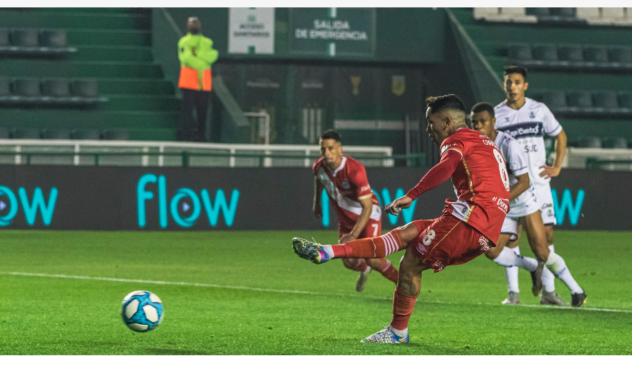

--- FILE ---
content_type: text/html; charset=UTF-8
request_url: https://agdeportes.com/argentinos-gimnasia-copa-argentina/penal/
body_size: 20478
content:
<!DOCTYPE html>
<html lang="es">
<head>
	<meta http-equiv="Content-Type" content="text/html; charset=UTF-8" />
	<meta name='viewport' content='width=device-width, initial-scale=1, user-scalable=yes' />
	<link rel="profile" href="http://gmpg.org/xfn/11" />
	<link rel="pingback" href="https://agdeportes.com/xmlrpc.php" />
	<meta name='robots' content='index, follow, max-image-preview:large, max-snippet:-1, max-video-preview:-1' />

	<!-- This site is optimized with the Yoast SEO Premium plugin v24.2 (Yoast SEO v26.8) - https://yoast.com/product/yoast-seo-premium-wordpress/ -->
	<title>PENAL - AG Deportes</title>
	<link rel="canonical" href="https://agdeportes.com/argentinos-gimnasia-copa-argentina/penal/" />
	<meta property="og:locale" content="es_ES" />
	<meta property="og:type" content="article" />
	<meta property="og:title" content="PENAL - AG Deportes" />
	<meta property="og:url" content="https://agdeportes.com/argentinos-gimnasia-copa-argentina/penal/" />
	<meta property="og:site_name" content="AG Deportes" />
	<meta property="article:publisher" content="https://www.facebook.com/agdeportes" />
	<meta property="og:image" content="https://agdeportes.com/argentinos-gimnasia-copa-argentina/penal" />
	<meta property="og:image:width" content="2048" />
	<meta property="og:image:height" content="1366" />
	<meta property="og:image:type" content="image/jpeg" />
	<meta name="twitter:card" content="summary_large_image" />
	<meta name="twitter:site" content="@agdeportesnews" />
	<script type="application/ld+json" class="yoast-schema-graph">{"@context":"https://schema.org","@graph":[{"@type":"WebPage","@id":"https://agdeportes.com/argentinos-gimnasia-copa-argentina/penal/","url":"https://agdeportes.com/argentinos-gimnasia-copa-argentina/penal/","name":"PENAL - AG Deportes","isPartOf":{"@id":"https://agdeportes.com/#website"},"primaryImageOfPage":{"@id":"https://agdeportes.com/argentinos-gimnasia-copa-argentina/penal/#primaryimage"},"image":{"@id":"https://agdeportes.com/argentinos-gimnasia-copa-argentina/penal/#primaryimage"},"thumbnailUrl":"https://agdeportes.com/wp-content/uploads/2021/08/PENAL.jpg","datePublished":"2021-08-19T00:10:21+00:00","breadcrumb":{"@id":"https://agdeportes.com/argentinos-gimnasia-copa-argentina/penal/#breadcrumb"},"inLanguage":"es","potentialAction":[{"@type":"ReadAction","target":["https://agdeportes.com/argentinos-gimnasia-copa-argentina/penal/"]}]},{"@type":"ImageObject","inLanguage":"es","@id":"https://agdeportes.com/argentinos-gimnasia-copa-argentina/penal/#primaryimage","url":"https://agdeportes.com/wp-content/uploads/2021/08/PENAL.jpg","contentUrl":"https://agdeportes.com/wp-content/uploads/2021/08/PENAL.jpg","width":2048,"height":1366},{"@type":"BreadcrumbList","@id":"https://agdeportes.com/argentinos-gimnasia-copa-argentina/penal/#breadcrumb","itemListElement":[{"@type":"ListItem","position":1,"name":"Portada","item":"https://agdeportes.com/"},{"@type":"ListItem","position":2,"name":"Argentinos Juniors está en cuartos de la Copa Argentina","item":"https://agdeportes.com/argentinos-gimnasia-copa-argentina/"},{"@type":"ListItem","position":3,"name":"PENAL"}]},{"@type":"WebSite","@id":"https://agdeportes.com/#website","url":"https://agdeportes.com/","name":"AG Deportes","description":"Todo lo que usted debe saber del deporte","publisher":{"@id":"https://agdeportes.com/#organization"},"alternateName":"Asociación Global de Deportes Inc","potentialAction":[{"@type":"SearchAction","target":{"@type":"EntryPoint","urlTemplate":"https://agdeportes.com/?s={search_term_string}"},"query-input":{"@type":"PropertyValueSpecification","valueRequired":true,"valueName":"search_term_string"}}],"inLanguage":"es"},{"@type":"Organization","@id":"https://agdeportes.com/#organization","name":"AG DEPORTES","alternateName":"Asociación Global de Deportes Inc","url":"https://agdeportes.com/","logo":{"@type":"ImageObject","inLanguage":"es","@id":"https://agdeportes.com/#/schema/logo/image/","url":"https://agdeportes.com/wp-content/uploads/2022/11/cuadrado-grande.jpg","contentUrl":"https://agdeportes.com/wp-content/uploads/2022/11/cuadrado-grande.jpg","width":1000,"height":1000,"caption":"AG DEPORTES"},"image":{"@id":"https://agdeportes.com/#/schema/logo/image/"},"sameAs":["https://www.facebook.com/agdeportes","https://x.com/agdeportesnews","https://www.instagram.com/agdeportes/","https://www.youtube.com/channel/UCzx43ePEB8ITeZJD3unrWnw","https://www.linkedin.com/company/agdeportes/","https://open.spotify.com/show/11MwkiYbf7h8rxSdQUTQ4z","https://www.twitch.tv/agdeportesnews","https://www.tiktok.com/@agdeportes"],"description":"AG Deportes is the registered trademark of the American company Asociación Global de Deportes Incorporated, established under the laws of the United States of America, with registration in Florida No. P21000074496. Our TAX Number/EIN: 38-4192974 6590 Official Address: SW 152 PLACE MIAMI, FL 33193","email":"contacto@agdeportes.com","telephone":"17863742637","legalName":"Asociación Global de Deportes Incorporated","foundingDate":"2012-04-16","vatID":"38-4192974 6590","taxID":"38-4192974 6590","naics":"519110","numberOfEmployees":{"@type":"QuantitativeValue","minValue":"11","maxValue":"50"}}]}</script>
	<!-- / Yoast SEO Premium plugin. -->


<link rel='dns-prefetch' href='//www.googletagmanager.com' />
<link rel='dns-prefetch' href='//fonts.googleapis.com' />
<link rel='dns-prefetch' href='//pagead2.googlesyndication.com' />
<link href='https://fonts.gstatic.com' crossorigin rel='preconnect' />
<link rel="alternate" type="application/rss+xml" title="AG Deportes &raquo; Feed" href="https://agdeportes.com/feed/" />
<link rel="alternate" type="application/rss+xml" title="AG Deportes &raquo; Feed de los comentarios" href="https://agdeportes.com/comments/feed/" />
<link rel="alternate" title="oEmbed (JSON)" type="application/json+oembed" href="https://agdeportes.com/wp-json/oembed/1.0/embed?url=https%3A%2F%2Fagdeportes.com%2Fargentinos-gimnasia-copa-argentina%2Fpenal%2F" />
<link rel="alternate" title="oEmbed (XML)" type="text/xml+oembed" href="https://agdeportes.com/wp-json/oembed/1.0/embed?url=https%3A%2F%2Fagdeportes.com%2Fargentinos-gimnasia-copa-argentina%2Fpenal%2F&#038;format=xml" />
<script>
			var ak_ajax_url = "https://agdeportes.com/?ajax-request=ak";
		</script><style id='wp-img-auto-sizes-contain-inline-css' type='text/css'>
img:is([sizes=auto i],[sizes^="auto," i]){contain-intrinsic-size:3000px 1500px}
/*# sourceURL=wp-img-auto-sizes-contain-inline-css */
</style>
<link rel='stylesheet' id='mycred-rank-shortcodes-css' href='https://agdeportes.com/wp-content/plugins/mycred/addons/rank-plus/assets/css/mycred-rank-shortcodes.css?ver=1.0.2' type='text/css' media='all' />
<style id='wp-emoji-styles-inline-css' type='text/css'>

	img.wp-smiley, img.emoji {
		display: inline !important;
		border: none !important;
		box-shadow: none !important;
		height: 1em !important;
		width: 1em !important;
		margin: 0 0.07em !important;
		vertical-align: -0.1em !important;
		background: none !important;
		padding: 0 !important;
	}
/*# sourceURL=wp-emoji-styles-inline-css */
</style>
<style id='bp-login-form-style-inline-css' type='text/css'>
.widget_bp_core_login_widget .bp-login-widget-user-avatar{float:left}.widget_bp_core_login_widget .bp-login-widget-user-links{margin-left:70px}#bp-login-widget-form label{display:block;font-weight:600;margin:15px 0 5px;width:auto}#bp-login-widget-form input[type=password],#bp-login-widget-form input[type=text]{background-color:#fafafa;border:1px solid #d6d6d6;border-radius:0;font:inherit;font-size:100%;padding:.5em;width:100%}#bp-login-widget-form .bp-login-widget-register-link,#bp-login-widget-form .login-submit{display:inline;width:-moz-fit-content;width:fit-content}#bp-login-widget-form .bp-login-widget-register-link{margin-left:1em}#bp-login-widget-form .bp-login-widget-register-link a{filter:invert(1)}#bp-login-widget-form .bp-login-widget-pwd-link{font-size:80%}

/*# sourceURL=https://agdeportes.com/wp-content/plugins/buddypress/bp-core/blocks/login-form/index.css */
</style>
<style id='bp-primary-nav-style-inline-css' type='text/css'>
.buddypress_object_nav .bp-navs{background:#0000;clear:both;overflow:hidden}.buddypress_object_nav .bp-navs ul{margin:0;padding:0}.buddypress_object_nav .bp-navs ul li{list-style:none;margin:0}.buddypress_object_nav .bp-navs ul li a,.buddypress_object_nav .bp-navs ul li span{border:0;display:block;padding:5px 10px;text-decoration:none}.buddypress_object_nav .bp-navs ul li .count{background:#eaeaea;border:1px solid #ccc;border-radius:50%;color:#555;display:inline-block;font-size:12px;margin-left:2px;padding:3px 6px;text-align:center;vertical-align:middle}.buddypress_object_nav .bp-navs ul li a .count:empty{display:none}.buddypress_object_nav .bp-navs ul li.last select{max-width:185px}.buddypress_object_nav .bp-navs ul li.current a,.buddypress_object_nav .bp-navs ul li.selected a{color:#333;opacity:1}.buddypress_object_nav .bp-navs ul li.current a .count,.buddypress_object_nav .bp-navs ul li.selected a .count{background-color:#fff}.buddypress_object_nav .bp-navs ul li.dynamic a .count,.buddypress_object_nav .bp-navs ul li.dynamic.current a .count,.buddypress_object_nav .bp-navs ul li.dynamic.selected a .count{background-color:#5087e5;border:0;color:#fafafa}.buddypress_object_nav .bp-navs ul li.dynamic a:hover .count{background-color:#5087e5;border:0;color:#fff}.buddypress_object_nav .main-navs.dir-navs{margin-bottom:20px}.buddypress_object_nav .bp-navs.group-create-links ul li.current a{text-align:center}.buddypress_object_nav .bp-navs.group-create-links ul li:not(.current),.buddypress_object_nav .bp-navs.group-create-links ul li:not(.current) a{color:#767676}.buddypress_object_nav .bp-navs.group-create-links ul li:not(.current) a:focus,.buddypress_object_nav .bp-navs.group-create-links ul li:not(.current) a:hover{background:none;color:#555}.buddypress_object_nav .bp-navs.group-create-links ul li:not(.current) a[disabled]:focus,.buddypress_object_nav .bp-navs.group-create-links ul li:not(.current) a[disabled]:hover{color:#767676}

/*# sourceURL=https://agdeportes.com/wp-content/plugins/buddypress/bp-core/blocks/primary-nav/index.css */
</style>
<style id='bp-member-style-inline-css' type='text/css'>
[data-type="bp/member"] input.components-placeholder__input{border:1px solid #757575;border-radius:2px;flex:1 1 auto;padding:6px 8px}.bp-block-member{position:relative}.bp-block-member .member-content{display:flex}.bp-block-member .user-nicename{display:block}.bp-block-member .user-nicename a{border:none;color:currentColor;text-decoration:none}.bp-block-member .bp-profile-button{width:100%}.bp-block-member .bp-profile-button a.button{bottom:10px;display:inline-block;margin:18px 0 0;position:absolute;right:0}.bp-block-member.has-cover .item-header-avatar,.bp-block-member.has-cover .member-content,.bp-block-member.has-cover .member-description{z-index:2}.bp-block-member.has-cover .member-content,.bp-block-member.has-cover .member-description{padding-top:75px}.bp-block-member.has-cover .bp-member-cover-image{background-color:#c5c5c5;background-position:top;background-repeat:no-repeat;background-size:cover;border:0;display:block;height:150px;left:0;margin:0;padding:0;position:absolute;top:0;width:100%;z-index:1}.bp-block-member img.avatar{height:auto;width:auto}.bp-block-member.avatar-none .item-header-avatar{display:none}.bp-block-member.avatar-none.has-cover{min-height:200px}.bp-block-member.avatar-full{min-height:150px}.bp-block-member.avatar-full .item-header-avatar{width:180px}.bp-block-member.avatar-thumb .member-content{align-items:center;min-height:50px}.bp-block-member.avatar-thumb .item-header-avatar{width:70px}.bp-block-member.avatar-full.has-cover{min-height:300px}.bp-block-member.avatar-full.has-cover .item-header-avatar{width:200px}.bp-block-member.avatar-full.has-cover img.avatar{background:#fffc;border:2px solid #fff;margin-left:20px}.bp-block-member.avatar-thumb.has-cover .item-header-avatar{padding-top:75px}.entry .entry-content .bp-block-member .user-nicename a{border:none;color:currentColor;text-decoration:none}

/*# sourceURL=https://agdeportes.com/wp-content/plugins/buddypress/bp-members/blocks/member/index.css */
</style>
<style id='bp-members-style-inline-css' type='text/css'>
[data-type="bp/members"] .components-placeholder.is-appender{min-height:0}[data-type="bp/members"] .components-placeholder.is-appender .components-placeholder__label:empty{display:none}[data-type="bp/members"] .components-placeholder input.components-placeholder__input{border:1px solid #757575;border-radius:2px;flex:1 1 auto;padding:6px 8px}[data-type="bp/members"].avatar-none .member-description{width:calc(100% - 44px)}[data-type="bp/members"].avatar-full .member-description{width:calc(100% - 224px)}[data-type="bp/members"].avatar-thumb .member-description{width:calc(100% - 114px)}[data-type="bp/members"] .member-content{position:relative}[data-type="bp/members"] .member-content .is-right{position:absolute;right:2px;top:2px}[data-type="bp/members"] .columns-2 .member-content .member-description,[data-type="bp/members"] .columns-3 .member-content .member-description,[data-type="bp/members"] .columns-4 .member-content .member-description{padding-left:44px;width:calc(100% - 44px)}[data-type="bp/members"] .columns-3 .is-right{right:-10px}[data-type="bp/members"] .columns-4 .is-right{right:-50px}.bp-block-members.is-grid{display:flex;flex-wrap:wrap;padding:0}.bp-block-members.is-grid .member-content{margin:0 1.25em 1.25em 0;width:100%}@media(min-width:600px){.bp-block-members.columns-2 .member-content{width:calc(50% - .625em)}.bp-block-members.columns-2 .member-content:nth-child(2n){margin-right:0}.bp-block-members.columns-3 .member-content{width:calc(33.33333% - .83333em)}.bp-block-members.columns-3 .member-content:nth-child(3n){margin-right:0}.bp-block-members.columns-4 .member-content{width:calc(25% - .9375em)}.bp-block-members.columns-4 .member-content:nth-child(4n){margin-right:0}}.bp-block-members .member-content{display:flex;flex-direction:column;padding-bottom:1em;text-align:center}.bp-block-members .member-content .item-header-avatar,.bp-block-members .member-content .member-description{width:100%}.bp-block-members .member-content .item-header-avatar{margin:0 auto}.bp-block-members .member-content .item-header-avatar img.avatar{display:inline-block}@media(min-width:600px){.bp-block-members .member-content{flex-direction:row;text-align:left}.bp-block-members .member-content .item-header-avatar,.bp-block-members .member-content .member-description{width:auto}.bp-block-members .member-content .item-header-avatar{margin:0}}.bp-block-members .member-content .user-nicename{display:block}.bp-block-members .member-content .user-nicename a{border:none;color:currentColor;text-decoration:none}.bp-block-members .member-content time{color:#767676;display:block;font-size:80%}.bp-block-members.avatar-none .item-header-avatar{display:none}.bp-block-members.avatar-full{min-height:190px}.bp-block-members.avatar-full .item-header-avatar{width:180px}.bp-block-members.avatar-thumb .member-content{min-height:80px}.bp-block-members.avatar-thumb .item-header-avatar{width:70px}.bp-block-members.columns-2 .member-content,.bp-block-members.columns-3 .member-content,.bp-block-members.columns-4 .member-content{display:block;text-align:center}.bp-block-members.columns-2 .member-content .item-header-avatar,.bp-block-members.columns-3 .member-content .item-header-avatar,.bp-block-members.columns-4 .member-content .item-header-avatar{margin:0 auto}.bp-block-members img.avatar{height:auto;max-width:-moz-fit-content;max-width:fit-content;width:auto}.bp-block-members .member-content.has-activity{align-items:center}.bp-block-members .member-content.has-activity .item-header-avatar{padding-right:1em}.bp-block-members .member-content.has-activity .wp-block-quote{margin-bottom:0;text-align:left}.bp-block-members .member-content.has-activity .wp-block-quote cite a,.entry .entry-content .bp-block-members .user-nicename a{border:none;color:currentColor;text-decoration:none}

/*# sourceURL=https://agdeportes.com/wp-content/plugins/buddypress/bp-members/blocks/members/index.css */
</style>
<style id='bp-dynamic-members-style-inline-css' type='text/css'>
.bp-dynamic-block-container .item-options{font-size:.5em;margin:0 0 1em;padding:1em 0}.bp-dynamic-block-container .item-options a.selected{font-weight:600}.bp-dynamic-block-container ul.item-list{list-style:none;margin:1em 0;padding-left:0}.bp-dynamic-block-container ul.item-list li{margin-bottom:1em}.bp-dynamic-block-container ul.item-list li:after,.bp-dynamic-block-container ul.item-list li:before{content:" ";display:table}.bp-dynamic-block-container ul.item-list li:after{clear:both}.bp-dynamic-block-container ul.item-list li .item-avatar{float:left;width:60px}.bp-dynamic-block-container ul.item-list li .item{margin-left:70px}

/*# sourceURL=https://agdeportes.com/wp-content/plugins/buddypress/bp-members/blocks/dynamic-members/index.css */
</style>
<style id='bp-online-members-style-inline-css' type='text/css'>
.widget_bp_core_whos_online_widget .avatar-block,[data-type="bp/online-members"] .avatar-block{display:flex;flex-flow:row wrap}.widget_bp_core_whos_online_widget .avatar-block img,[data-type="bp/online-members"] .avatar-block img{margin:.5em}

/*# sourceURL=https://agdeportes.com/wp-content/plugins/buddypress/bp-members/blocks/online-members/index.css */
</style>
<style id='bp-active-members-style-inline-css' type='text/css'>
.widget_bp_core_recently_active_widget .avatar-block,[data-type="bp/active-members"] .avatar-block{display:flex;flex-flow:row wrap}.widget_bp_core_recently_active_widget .avatar-block img,[data-type="bp/active-members"] .avatar-block img{margin:.5em}

/*# sourceURL=https://agdeportes.com/wp-content/plugins/buddypress/bp-members/blocks/active-members/index.css */
</style>
<style id='bp-latest-activities-style-inline-css' type='text/css'>
.bp-latest-activities .components-flex.components-select-control select[multiple]{height:auto;padding:0 8px}.bp-latest-activities .components-flex.components-select-control select[multiple]+.components-input-control__suffix svg{display:none}.bp-latest-activities-block a,.entry .entry-content .bp-latest-activities-block a{border:none;text-decoration:none}.bp-latest-activities-block .activity-list.item-list blockquote{border:none;padding:0}.bp-latest-activities-block .activity-list.item-list blockquote .activity-item:not(.mini){box-shadow:1px 0 4px #00000026;padding:0 1em;position:relative}.bp-latest-activities-block .activity-list.item-list blockquote .activity-item:not(.mini):after,.bp-latest-activities-block .activity-list.item-list blockquote .activity-item:not(.mini):before{border-color:#0000;border-style:solid;content:"";display:block;height:0;left:15px;position:absolute;width:0}.bp-latest-activities-block .activity-list.item-list blockquote .activity-item:not(.mini):before{border-top-color:#00000026;border-width:9px;bottom:-18px;left:14px}.bp-latest-activities-block .activity-list.item-list blockquote .activity-item:not(.mini):after{border-top-color:#fff;border-width:8px;bottom:-16px}.bp-latest-activities-block .activity-list.item-list blockquote .activity-item.mini .avatar{display:inline-block;height:20px;margin-right:2px;vertical-align:middle;width:20px}.bp-latest-activities-block .activity-list.item-list footer{align-items:center;display:flex}.bp-latest-activities-block .activity-list.item-list footer img.avatar{border:none;display:inline-block;margin-right:.5em}.bp-latest-activities-block .activity-list.item-list footer .activity-time-since{font-size:90%}.bp-latest-activities-block .widget-error{border-left:4px solid #0b80a4;box-shadow:1px 0 4px #00000026}.bp-latest-activities-block .widget-error p{padding:0 1em}

/*# sourceURL=https://agdeportes.com/wp-content/plugins/buddypress/bp-activity/blocks/latest-activities/index.css */
</style>
<link rel='stylesheet' id='buzzeditor-block-style-css' href='https://agdeportes.com/wp-content/plugins/buzzeditor/css/blocks.style.build.css?ver=2.6.5' type='text/css' media='all' />
<link rel='stylesheet' id='bbp-default-css' href='https://agdeportes.com/wp-content/plugins/bbpress/templates/default/css/bbpress.min.css?ver=2.6.14' type='text/css' media='all' />
<link rel='stylesheet' id='dashicons-css' href='https://agdeportes.com/wp-includes/css/dashicons.min.css?ver=6.9' type='text/css' media='all' />
<link rel='stylesheet' id='ak-generated-fonts-css' href='https://fonts.googleapis.com/css2?family=Work+Sans:wght@400;500;600;700&#038;family=Bitter:wght@400;600;700&#038;subset=latin-ext&#038;display=swap' type='text/css' media='all' />
<link rel='stylesheet' id='buzzeditor-style-css' href='https://agdeportes.com/wp-content/plugins/buzzeditor/css/style.css?ver=2.6.5' type='text/css' media='all' />
<link rel='stylesheet' id='ak-anim-css' href='https://agdeportes.com/wp-content/plugins/ak-framework/assets/css/ak-anim.css?ver=2.7.0' type='text/css' media='all' />
<link rel='stylesheet' id='fontawesome-css' href='https://agdeportes.com/wp-content/plugins/ak-framework/assets/css/fontawesome.min.css' type='text/css' media='all' />
<link rel='stylesheet' id='magnific-popup-css' href='https://agdeportes.com/wp-content/themes/newsy/assets/css/magnific-popup.css?ver=2.6.5' type='text/css' media='all' />
<link rel='stylesheet' id='newsy-akfi-css' href='https://agdeportes.com/wp-content/themes/newsy/assets/css/akfi.css?ver=2.6.5' type='text/css' media='all' />
<link rel='stylesheet' id='newsy-frontend-css' href='https://agdeportes.com/wp-content/themes/newsy/assets/css/style.css?ver=2.6.5' type='text/css' media='all' />
<link rel='stylesheet' id='tiny-slider-css' href='https://agdeportes.com/wp-content/plugins/ak-framework/assets/lib/tiny-slider/tiny-slider.min.css' type='text/css' media='all' />
<link rel='stylesheet' id='newsy-elements-css' href='https://agdeportes.com/wp-content/plugins/newsy-elements/assets/css/style.css?ver=2.6.5' type='text/css' media='all' />
<link rel='stylesheet' id='newsy-membership-css' href='https://agdeportes.com/wp-content/plugins/newsy-membership/css/style.css?ver=1.0.0' type='text/css' media='all' />
<link rel='stylesheet' id='newsy-nsfw-css' href='https://agdeportes.com/wp-content/plugins/newsy-nsfw/css/style.css?ver=2.2.0' type='text/css' media='all' />
<link rel='stylesheet' id='newsy-reaction-css' href='https://agdeportes.com/wp-content/plugins/newsy-reaction/css/style.css?ver=2.6.1' type='text/css' media='all' />
<link rel='stylesheet' id='newsy-social-counter-css' href='https://agdeportes.com/wp-content/plugins/newsy-social-counter/css/style.css?ver=2.6.0' type='text/css' media='all' />
<link rel='stylesheet' id='ak-generated-css-css' href='https://agdeportes.com/wp-content/uploads/ak_framework/Qj3gVhDKCOfcNrA.css' type='text/css' media='all' />
<script type="text/javascript" src="https://agdeportes.com/wp-includes/js/jquery/jquery.min.js?ver=3.7.1" id="jquery-core-js"></script>
<script type="text/javascript" src="https://agdeportes.com/wp-includes/js/jquery/jquery-migrate.min.js?ver=3.4.1" id="jquery-migrate-js"></script>
<script type="text/javascript" src="https://agdeportes.com/wp-content/plugins/mycred/addons/badges/assets/js/front.js?ver=1.3" id="mycred-badge-front-js"></script>

<!-- Fragmento de código de la etiqueta de Google (gtag.js) añadida por Site Kit -->
<!-- Fragmento de código de Google Analytics añadido por Site Kit -->
<script type="text/javascript" src="https://www.googletagmanager.com/gtag/js?id=G-3M8TMPMDEK" id="google_gtagjs-js" async></script>
<script type="text/javascript" id="google_gtagjs-js-after">
/* <![CDATA[ */
window.dataLayer = window.dataLayer || [];function gtag(){dataLayer.push(arguments);}
gtag("set","linker",{"domains":["agdeportes.com"]});
gtag("js", new Date());
gtag("set", "developer_id.dZTNiMT", true);
gtag("config", "G-3M8TMPMDEK");
//# sourceURL=google_gtagjs-js-after
/* ]]> */
</script>
<script></script><link rel="https://api.w.org/" href="https://agdeportes.com/wp-json/" /><link rel="alternate" title="JSON" type="application/json" href="https://agdeportes.com/wp-json/wp/v2/media/24307" /><link rel="EditURI" type="application/rsd+xml" title="RSD" href="https://agdeportes.com/xmlrpc.php?rsd" />
<meta name="generator" content="WordPress 6.9" />
<link rel='shortlink' href='https://agdeportes.com/?p=24307' />

	<script type="text/javascript">var ajaxurl = 'https://agdeportes.com/wp-admin/admin-ajax.php';</script>

<meta name="generator" content="Site Kit by Google 1.170.0" /><!-- site-navigation-element Schema optimized by Schema Pro --><script type="application/ld+json">{"@context":"https:\/\/schema.org","@graph":[{"@context":"https:\/\/schema.org","@type":"SiteNavigationElement","id":"site-navigation","name":"F\u00daTBOL","url":"\/"},{"@context":"https:\/\/schema.org","@type":"SiteNavigationElement","id":"site-navigation","name":"Cobertura","url":"https:\/\/agdeportes.com\/agd\/cobertura-futbol\/"},{"@context":"https:\/\/schema.org","@type":"SiteNavigationElement","id":"site-navigation","name":"Opini\u00f3n","url":"https:\/\/agdeportes.com\/agd\/opinion-futbol\/"},{"@context":"https:\/\/schema.org","@type":"SiteNavigationElement","id":"site-navigation","name":"M\u00e1s deportes","url":"#"},{"@context":"https:\/\/schema.org","@type":"SiteNavigationElement","id":"site-navigation","name":"Editorial","url":"https:\/\/agdeportes.com\/agd\/editorial\/"},{"@context":"https:\/\/schema.org","@type":"SiteNavigationElement","id":"site-navigation","name":"Torneos","url":"https:\/\/agdeportes.com\/agd\/torneos-deportivos\/"},{"@context":"https:\/\/schema.org","@type":"SiteNavigationElement","id":"site-navigation","name":"Artes Marciales","url":"https:\/\/agdeportes.com\/agd\/noticias-artes-marciales\/"},{"@context":"https:\/\/schema.org","@type":"SiteNavigationElement","id":"site-navigation","name":"Tenis","url":"https:\/\/agdeportes.com\/agd\/noticias-tenis-atp\/"},{"@context":"https:\/\/schema.org","@type":"SiteNavigationElement","id":"site-navigation","name":"Atletismo","url":"https:\/\/agdeportes.com\/agd\/noticias-atletismo\/"},{"@context":"https:\/\/schema.org","@type":"SiteNavigationElement","id":"site-navigation","name":"B\u00e1squet","url":"https:\/\/agdeportes.com\/agd\/noticias-basquet\/"},{"@context":"https:\/\/schema.org","@type":"SiteNavigationElement","id":"site-navigation","name":"Ciclismo","url":"https:\/\/agdeportes.com\/agd\/noticias-ciclismo\/"},{"@context":"https:\/\/schema.org","@type":"SiteNavigationElement","id":"site-navigation","name":"Automovilismo","url":"https:\/\/agdeportes.com\/agd\/noticias-automovilismo\/"},{"@context":"https:\/\/schema.org","@type":"SiteNavigationElement","id":"site-navigation","name":"Boxeo","url":"https:\/\/agdeportes.com\/agd\/noticias-boxeo\/"},{"@context":"https:\/\/schema.org","@type":"SiteNavigationElement","id":"site-navigation","name":"NFL","url":"https:\/\/agdeportes.com\/agd\/noticias-nfl\/"},{"@context":"https:\/\/schema.org","@type":"SiteNavigationElement","id":"site-navigation","name":"LFA","url":"https:\/\/agdeportes.com\/agd\/noticias-lfa\/"},{"@context":"https:\/\/schema.org","@type":"SiteNavigationElement","id":"site-navigation","name":"Crypto Sports Gaming","url":"https:\/\/agdeportes.com\/agd\/crypto-sports-gaming\/"},{"@context":"https:\/\/schema.org","@type":"SiteNavigationElement","id":"site-navigation","name":"Revista Finance","url":"https:\/\/finance.agdeportes.com\/"}]}</script><!-- / site-navigation-element Schema optimized by Schema Pro --><!-- breadcrumb Schema optimized by Schema Pro --><script type="application/ld+json">{"@context":"https:\/\/schema.org","@type":"BreadcrumbList","itemListElement":[{"@type":"ListItem","position":1,"item":{"@id":"https:\/\/agdeportes.com\/","name":"Home"}},{"@type":"ListItem","position":2,"item":{"@id":"https:\/\/agdeportes.com\/argentinos-gimnasia-copa-argentina\/","name":"Argentinos Juniors est\u00e1 en cuartos de la Copa Argentina"}},{"@type":"ListItem","position":3,"item":{"@id":"https:\/\/agdeportes.com\/argentinos-gimnasia-copa-argentina\/penal\/","name":"PENAL"}}]}</script><!-- / breadcrumb Schema optimized by Schema Pro -->
<!-- Metaetiquetas de Google AdSense añadidas por Site Kit -->
<meta name="google-adsense-platform-account" content="ca-host-pub-2644536267352236">
<meta name="google-adsense-platform-domain" content="sitekit.withgoogle.com">
<!-- Acabar con las metaetiquetas de Google AdSense añadidas por Site Kit -->
<meta name="generator" content="Elementor 3.34.2; features: e_font_icon_svg, additional_custom_breakpoints; settings: css_print_method-external, google_font-enabled, font_display-swap">
			<style>
				.e-con.e-parent:nth-of-type(n+4):not(.e-lazyloaded):not(.e-no-lazyload),
				.e-con.e-parent:nth-of-type(n+4):not(.e-lazyloaded):not(.e-no-lazyload) * {
					background-image: none !important;
				}
				@media screen and (max-height: 1024px) {
					.e-con.e-parent:nth-of-type(n+3):not(.e-lazyloaded):not(.e-no-lazyload),
					.e-con.e-parent:nth-of-type(n+3):not(.e-lazyloaded):not(.e-no-lazyload) * {
						background-image: none !important;
					}
				}
				@media screen and (max-height: 640px) {
					.e-con.e-parent:nth-of-type(n+2):not(.e-lazyloaded):not(.e-no-lazyload),
					.e-con.e-parent:nth-of-type(n+2):not(.e-lazyloaded):not(.e-no-lazyload) * {
						background-image: none !important;
					}
				}
			</style>
			<meta name="generator" content="Powered by WPBakery Page Builder - drag and drop page builder for WordPress."/>

<!-- Fragmento de código de Google Adsense añadido por Site Kit -->
<script type="text/javascript" async="async" src="https://pagead2.googlesyndication.com/pagead/js/adsbygoogle.js?client=ca-pub-9134383654791082&amp;host=ca-host-pub-2644536267352236" crossorigin="anonymous"></script>

<!-- Final del fragmento de código de Google Adsense añadido por Site Kit -->
			<style id="wpsp-style-frontend"></style>
			<script type='application/ld+json'>{"@context":"http:\/\/schema.org","@type":"Organization","@id":"https:\/\/agdeportes.com\/#organization","url":"https:\/\/agdeportes.com\/","name":"\"AG Deportes\"","logo":{"@type":"ImageObject","url":""},"sameAs":[]}</script>
<script type='application/ld+json'>{"@context":"http:\/\/schema.org","@type":"WebSite","@id":"https:\/\/agdeportes.com\/#website","url":"https:\/\/agdeportes.com\/","name":"\"AG Deportes\"","potentialAction":{"@type":"SearchAction","target":"https:\/\/agdeportes.com\/?s={search_term_string}","query-input":"required name=search_term_string"}}</script>
<link rel="icon" href="https://agdeportes.com/wp-content/uploads/2025/04/cropped-1000x1000-1-60x60.jpg" sizes="32x32" />
<link rel="icon" href="https://agdeportes.com/wp-content/uploads/2025/04/cropped-1000x1000-1-300x300.jpg" sizes="192x192" />
<link rel="apple-touch-icon" href="https://agdeportes.com/wp-content/uploads/2025/04/cropped-1000x1000-1-300x300.jpg" />
<meta name="msapplication-TileImage" content="https://agdeportes.com/wp-content/uploads/2025/04/cropped-1000x1000-1-300x300.jpg" />
<noscript><style> .wpb_animate_when_almost_visible { opacity: 1; }</style></noscript><meta name="generator" content="WP Rocket 3.17.3.1" data-wpr-features="wpr_desktop wpr_preload_links" /></head>
<body class="bp-nouveau attachment wp-singular attachment-template-default single single-attachment postid-24307 attachmentid-24307 attachment-jpeg wp-embed-responsive wp-theme-newsy wp-schema-pro-2.7.23 sticky-sidebars-active wpb-js-composer js-comp-ver-8.4.1 vc_responsive elementor-default elementor-kit-362362 full-width">

<script type="text/javascript" id="bbp-swap-no-js-body-class">
	document.body.className = document.body.className.replace( 'bbp-no-js', 'bbp-js' );
</script>

	<div data-rocket-location-hash="08fe506fd8a850fddcbbe157be0a527d" class="ak-main-bg-wrap"></div>
	
	<!-- The Main Wrapper
	============================================= -->
	<div data-rocket-location-hash="4b6ca81c31763faeec74e0153a37e057" class="ak-main-wrap">

		<div class='ak-ad ak-block-ads ak-ad-header_top_ad clearfix' id='block_6971407048247_1'><style scoped></style><a href='#' target='_blank' class='adlink' aria-label='Ad' rel='nofollow noopener'><img class='lazyload' src='[data-uri]' data-src='https://agdeportes.com/wp-content/uploads/2021/08/PENAL.jpg' alt='' width='2048' height='1366'></a></div>
		<div data-rocket-location-hash="63e56e07cb963693d7c33cd70e4bce68" class="ak-header-wrap ak-header-bottom-shadow">
	<div data-rocket-location-hash="1bb9d2af97a1b6d8f2e8c93dd11a7127" class="ak-container">
			<div class="ak-bar ak-header-bar ak-top-bar ak-bar-dark full-width clearfix">
			<div class="container">
				<div class="ak-bar-inner">
				<div class="ak-row ak-row-items-middle">
										<div class="ak-column ak-column-left ak-column-grow">
						<div class="ak-inner-row ak-row-items-middle ak-justify-content-left">
							<div class='ak-bar-item ak-header-newsticker'>
	<div class="ak-block ak-block-newsticker dark ak-block-width-1 ak-slider-container clearfix" id="block_6971407048247_2"><style scoped>#block_6971407048247_2 .ak-block-header {--ak-block-title-icon-color:rgb(221,153,51);--ak-block-title-bg-color:rgba(255,255,255,0.2);}</style><div class="ak-block-header ak-block-header-style-8 no-tabs"><h4 class="ak-block-title"><span class="title-text"><i class="ak-icon  ak-fi akfi-flash_on"></i><span>BREAKING</span></span></h4></div><div class="ak-block-inner clearfix"><div class="ak-block-posts clearfix"><div class="ak-newsticker-item">
					<span>
						<a href="https://agdeportes.com/superliga-betplay-2026-santa-fe-vs-junior/" >INDEPENDIENTE SANTA FE QUIERE SER EL MÁS VECES CAMPEÓN DE LA SUPERLIGA</a>
					</span>
					<span class="newsticker-date">
						4 horas ago
					</span>
				</div><div class="ak-newsticker-item">
					<span>
						<a href="https://agdeportes.com/barcelona-sc-oficializa-la-salida-de-ismael-rescalvo-y-abre-una-nueva-etapa-en-el-banquillo/" >Barcelona SC oficializa la salida de Ismael Rescalvo y abre una nueva etapa en el banquillo</a>
					</span>
					<span class="newsticker-date">
						18 horas ago
					</span>
				</div><div class="ak-newsticker-item">
					<span>
						<a href="https://agdeportes.com/las-yaguaretetes-ascenso-historico-svns-2-dubai/" >¡Ascenso histórico! Las Yaguaretés son de segunda categoría</a>
					</span>
					<span class="newsticker-date">
						21 horas ago
					</span>
				</div><div class="ak-newsticker-item">
					<span>
						<a href="https://agdeportes.com/luis-suarez-doblete-sporting-psg-champions-league/" >¡Luis Suárez está imparable!: Con un doblete del colombiano, el Sporting derrotó al PSG</a>
					</span>
					<span class="newsticker-date">
						22 horas ago
					</span>
				</div><div class="ak-newsticker-item">
					<span>
						<a href="https://agdeportes.com/sheila-martinez-busca-seguir-rodandose-de-cara-al-europeo/" >Sheila Martínez busca seguir rodándose de cara al Europeo</a>
					</span>
					<span class="newsticker-date">
						1 día ago
					</span>
				</div><div class="ak-newsticker-item">
					<span>
						<a href="https://agdeportes.com/dayro-moreno-once-caldas-doblete-record-goleador-2026/" >Dayro marca doblete y quedó a solo cinco goles de romper marca histórica del FPC</a>
					</span>
					<span class="newsticker-date">
						2 días ago
					</span>
				</div><div class="ak-newsticker-item">
					<span>
						<a href="https://agdeportes.com/challenge-cup-2025-26-tries-argentinos-clasificados-grupos/" >Tries argentinos y definiciones en el cierre de la Challenge Cup</a>
					</span>
					<span class="newsticker-date">
						2 días ago
					</span>
				</div><div class="ak-newsticker-item">
					<span>
						<a href="https://agdeportes.com/el-crecimiento-del-futbol-en-senegal/" >El crecimiento del fútbol en Senegal</a>
					</span>
					<span class="newsticker-date">
						2 días ago
					</span>
				</div><div class="ak-newsticker-item">
					<span>
						<a href="https://agdeportes.com/remodelacion-estadio-metropolitano-junior-final-sudamericana-2026/" >Estadio Metropolitano comienza obras en carrera por la final de Sudamericana</a>
					</span>
					<span class="newsticker-date">
						2 días ago
					</span>
				</div><div class="ak-newsticker-item">
					<span>
						<a href="https://agdeportes.com/pablo-barea-da-la-victoria-al-atletico-sanluqueno-sobre-la-bocina/" >Pablo Barea da la victoria al Atlético Sanluqueño sobre la bocina</a>
					</span>
					<span class="newsticker-date">
						2 días ago
					</span>
				</div></div><script>var ak_slider_data_block_6971407048247_2 = {"atts":{"slider_autoplay":"enabled","slider_autoplay_timeout":"3000","slider_autoplay_speed":"1000","slider_speed":"250","slide_count_desktop":"1","slide_count_notebook":"1","slide_count_tablet":"1","slider_axis":"vertical","slider_nav":"enabled","slider_loop":"enabled"},"id":"block_6971407048247_2"};</script></div></div></div>
						</div>
					</div>
											<div class="ak-column ak-column-right ak-column-normal">
						<div class="ak-inner-row ak-row-items-middle ak-justify-content-right">
							<div class="ak-bar-item ak-header-social-icons">
	<ul class="ak-social-counter social-counter-style-4 social-counter-light clearfix"><li class="social-item"><a href="https://www.facebook.com/agdeportes" aria-label="Facebook" class=" facebook" target="_blank" rel="external noopener nofollow"><i class="item-icon fa fa-facebook"></i></a></li><li class="social-item"><a href="https://www.twitter.com/agdeportesnews" aria-label="Twitter" class=" twitter" target="_blank" rel="external noopener nofollow"><i class="item-icon fa fa-twitter"></i></a></li><li class="social-item"><a href="https://www.youtube.com/@agdeportes" aria-label="Youtube" class=" youtube" target="_blank" rel="external noopener nofollow"><i class="item-icon fa fa-youtube"></i></a></li></ul></div>
<div class="ak-bar-item ak-header-divider divider3"></div>
<div class="ak-bar-item ak-header-user">
				<a class="ak-header-icon-btn menu-login-user-icon" href="#userModal" aria-label="Login">
				<i class="ak-icon  fa fa-sign-in"></i>			</a>
			</div>
						</div>
					</div>
									</div>
			</div>
			</div>
		</div>
					<div class="ak-bar ak-header-bar ak-mid-bar ak-bar-dark full-width clearfix">
			<div class="container">
				<div class="ak-bar-inner">
				<div class="ak-row ak-row-items-middle">
										<div class="ak-column ak-column-left ak-column-grow">
						<div class="ak-inner-row ak-row-items-middle ak-justify-content-left">
							<div class="ak-bar-item ak-header-menu-handler ">
	<a href="#" class="ak-menu-handler">
		<span></span>
		<span></span>
		<span></span>
	</a>
</div>
<div class="ak-bar-item ak-header-divider divider2"></div><div class="ak-bar-item ak-dark-mode">
	<div class="ak-toggle-container">
		<label for="dark_mode"><span class="screen-reader-text">Dark mode</span></label>
		<input id="dark_mode" type="checkbox" class="ak-dark-mode-toggle" >
		<span class="slider round"></span>
	</div>
</div>
						</div>
					</div>
											<div class="ak-column ak-column-center ak-column-normal">
						<div class="ak-inner-row ak-row-items-middle ak-justify-content-center">
							<div class="ak-bar-item ak-header-logo">
        <div class="site-title ak-logo-wrap ak-logo-main ak-logo-image">
            <a href="https://agdeportes.com/">
                <img class="site-logo" src="https://agdeportes.com/wp-content/uploads/2025/04/Ag-Deportes.svg" srcset="https://agdeportes.com/wp-content/uploads/2025/04/Ag-Deportes.svg 1x, https://agdeportes.com/wp-content/uploads/2025/04/Ag-Deportes.svg 2x" alt="AG Deportes" data-light-src="https://agdeportes.com/wp-content/uploads/2025/04/Ag-Deportes.svg" data-light-srcset="https://agdeportes.com/wp-content/uploads/2025/04/Ag-Deportes.svg 1x, https://agdeportes.com/wp-content/uploads/2025/04/Ag-Deportes.svg 2x" data-dark-src="https://agdeportes.com/wp-content/uploads/2025/04/Ag-Deportes.svg" data-dark-srcset="https://agdeportes.com/wp-content/uploads/2025/04/Ag-Deportes.svg 1x, https://agdeportes.com/wp-content/uploads/2025/04/Ag-Deportes.svg 2x" width="500" height="120">
            </a>
        </div>
    </div>						</div>
					</div>
											<div class="ak-column ak-column-right ak-column-grow">
						<div class="ak-inner-row ak-row-items-middle ak-justify-content-right">
							<div class="ak-bar-item ak-header-button ak-header-button2">
	<a href="https://finance.agdeportes.com/" class="btn " target="_self"><i class="ak-icon  fa fa-newspaper-o"></i>Revista Finance</a></div>
<div class="ak-bar-item ak-header-divider divider1"></div><div class="ak-bar-item ak-header-button ak-header-button3">
	<a href="#" class="btn round" target="_blank"><i class="ak-icon  fa fa-play-circle"></i>Live</a></div>
						</div>
					</div>
									</div>
			</div>
			</div>
		</div>
					<div class="ak-bar ak-header-bar ak-bottom-bar  full-width clearfix">
			<div class="container">
				<div class="ak-bar-inner">
				<div class="ak-row ak-row-items-middle">
										<div class="ak-column ak-column-left ak-column-grow">
						<div class="ak-inner-row ak-row-items-middle ak-justify-content-left">
							<div class="ak-bar-item ak-custom-menu ak-header-custom-menu1">
	<ul id="menu-paises-ag" class="ak-menu "><li id="menu-item-362607" class="menu-item menu-item-type-custom menu-item-object-custom menu-item-has-children menu-item-362607"><a href="/"><span>Noticias por países</span></a>
<ul class="sub-menu ak-sub-menu ak-anim ak-anim-fade-in">
	<li id="menu-item-261784" class="menu-item menu-item-type-taxonomy menu-item-object-category menu-term-1347 menu-item-261784"><a href="https://agdeportes.com/agd/deportes-por-paises/noticias-deportivas-alemania/"><span>Alemania</span></a></li>
	<li id="menu-item-261785" class="menu-item menu-item-type-taxonomy menu-item-object-category menu-term-905 menu-item-261785"><a href="https://agdeportes.com/agd/deportes-por-paises/noticias-deportivas-argentina/"><span>Argentina</span></a></li>
	<li id="menu-item-261786" class="menu-item menu-item-type-taxonomy menu-item-object-category menu-term-1390 menu-item-261786"><a href="https://agdeportes.com/agd/deportes-por-paises/noticias-deportivas-brasil/"><span>Brasil</span></a></li>
	<li id="menu-item-261787" class="menu-item menu-item-type-taxonomy menu-item-object-category menu-term-906 menu-item-261787"><a href="https://agdeportes.com/agd/deportes-por-paises/noticias-deportivas-colombia/"><span>Colombia</span></a></li>
	<li id="menu-item-261788" class="menu-item menu-item-type-taxonomy menu-item-object-category menu-term-907 menu-item-261788"><a href="https://agdeportes.com/agd/deportes-por-paises/noticias-deportivas-ecuador/"><span>Ecuador</span></a></li>
	<li id="menu-item-261789" class="menu-item menu-item-type-taxonomy menu-item-object-category menu-term-904 menu-item-261789"><a href="https://agdeportes.com/agd/deportes-por-paises/noticias-deportivas-espana/"><span>España</span></a></li>
	<li id="menu-item-261795" class="menu-item menu-item-type-taxonomy menu-item-object-category menu-term-3557 menu-item-261795"><a href="https://agdeportes.com/agd/deportes-por-paises/noticias-deportivas-estados-unidos/"><span>Estados Unidos</span></a></li>
	<li id="menu-item-261790" class="menu-item menu-item-type-taxonomy menu-item-object-category menu-term-3672 menu-item-261790"><a href="https://agdeportes.com/agd/deportes-por-paises/noticias-deportivas-francia/"><span>Francia</span></a></li>
	<li id="menu-item-261791" class="menu-item menu-item-type-taxonomy menu-item-object-category menu-term-2568 menu-item-261791"><a href="https://agdeportes.com/agd/deportes-por-paises/noticias-deportivas-guatemala/"><span>Guatemala</span></a></li>
	<li id="menu-item-261792" class="menu-item menu-item-type-taxonomy menu-item-object-category menu-term-909 menu-item-261792"><a href="https://agdeportes.com/agd/deportes-por-paises/noticias-deportivas-inglaterra/"><span>Inglaterra</span></a></li>
	<li id="menu-item-261793" class="menu-item menu-item-type-taxonomy menu-item-object-category menu-term-1188 menu-item-261793"><a href="https://agdeportes.com/agd/deportes-por-paises/noticias-deportivas-italia/"><span>Italia</span></a></li>
	<li id="menu-item-261794" class="menu-item menu-item-type-taxonomy menu-item-object-category menu-term-1025 menu-item-261794"><a href="https://agdeportes.com/agd/deportes-por-paises/noticias-deportivas-mexico/"><span>México</span></a></li>
	<li id="menu-item-261796" class="menu-item menu-item-type-taxonomy menu-item-object-category menu-term-2564 menu-item-261796"><a href="https://agdeportes.com/agd/deportes-por-paises/noticias-deportivas-peru/"><span>Perú</span></a></li>
	<li id="menu-item-261797" class="menu-item menu-item-type-taxonomy menu-item-object-category menu-term-3693 menu-item-261797"><a href="https://agdeportes.com/agd/deportes-por-paises/noticias-deportivas-portugal/"><span>Portugal</span></a></li>
	<li id="menu-item-261798" class="menu-item menu-item-type-taxonomy menu-item-object-category menu-term-2794 menu-item-261798"><a href="https://agdeportes.com/agd/deportes-por-paises/noticias-deportivas-uruguay/"><span>Uruguay</span></a></li>
</ul>
</li>
</ul></div>
						</div>
					</div>
											<div class="ak-column ak-column-center ak-column-normal">
						<div class="ak-inner-row ak-row-items-middle ak-justify-content-center">
							<div class="ak-bar-item ak-header-main-menu ak-menu-more-enabled">
	<ul id="menu-futbol-y-deportes" class="ak-menu ak-main-menu ak-menu-wide ak-menu-style-3 ak-main-menu"><li id="menu-item-362997" class="menu-item menu-item-type-custom menu-item-object-custom menu-item-has-children menu-item-362997"><a href="/"><span>FÚTBOL</span></a>
<ul class="sub-menu ak-sub-menu ak-anim ak-anim-fade-in">
	<li id="menu-item-22876" class="menu-item menu-item-type-taxonomy menu-item-object-category menu-term-928 menu-item-22876"><a href="https://agdeportes.com/agd/cobertura-futbol/"><span>Cobertura</span></a></li>
	<li id="menu-item-22875" class="menu-item menu-item-type-taxonomy menu-item-object-category menu-term-1732 menu-item-22875"><a href="https://agdeportes.com/agd/opinion-futbol/"><span>Opinión</span></a></li>
</ul>
</li>
<li id="menu-item-259671" class="menu-item menu-item-type-custom menu-item-object-custom menu-item-has-children menu-item-259671"><a href="#"><span>Más deportes</span></a>
<ul class="sub-menu ak-sub-menu ak-anim ak-anim-fade-in">
	<li id="menu-item-23097" class="menu-item menu-item-type-taxonomy menu-item-object-category menu-term-3573 menu-item-23097"><a href="https://agdeportes.com/agd/editorial/"><span>Editorial</span></a></li>
	<li id="menu-item-23096" class="menu-item menu-item-type-taxonomy menu-item-object-category menu-term-3574 menu-item-23096"><a href="https://agdeportes.com/agd/torneos-deportivos/"><span>Torneos</span></a></li>
	<li id="menu-item-260932" class="menu-item menu-item-type-taxonomy menu-item-object-category menu-term-3842 menu-item-260932"><a href="https://agdeportes.com/agd/noticias-artes-marciales/"><span>Artes Marciales</span></a></li>
	<li id="menu-item-259672" class="menu-item menu-item-type-taxonomy menu-item-object-category menu-term-3676 menu-item-259672"><a href="https://agdeportes.com/agd/noticias-tenis-atp/"><span>Tenis</span></a></li>
	<li id="menu-item-259673" class="menu-item menu-item-type-taxonomy menu-item-object-category menu-term-3679 menu-item-259673"><a href="https://agdeportes.com/agd/noticias-atletismo/"><span>Atletismo</span></a></li>
	<li id="menu-item-259674" class="menu-item menu-item-type-taxonomy menu-item-object-category menu-term-3677 menu-item-259674"><a href="https://agdeportes.com/agd/noticias-basquet/"><span>Básquet</span></a></li>
	<li id="menu-item-259675" class="menu-item menu-item-type-taxonomy menu-item-object-category menu-term-3678 menu-item-259675"><a href="https://agdeportes.com/agd/noticias-ciclismo/"><span>Ciclismo</span></a></li>
	<li id="menu-item-261189" class="menu-item menu-item-type-taxonomy menu-item-object-category menu-term-3839 menu-item-261189"><a href="https://agdeportes.com/agd/noticias-automovilismo/"><span>Automovilismo</span></a></li>
	<li id="menu-item-261190" class="menu-item menu-item-type-taxonomy menu-item-object-category menu-term-3876 menu-item-261190"><a href="https://agdeportes.com/agd/noticias-boxeo/"><span>Boxeo</span></a></li>
	<li id="menu-item-338960" class="menu-item menu-item-type-taxonomy menu-item-object-category menu-term-4934 menu-item-338960"><a href="https://agdeportes.com/agd/noticias-nfl/"><span>NFL</span></a></li>
	<li id="menu-item-349613" class="menu-item menu-item-type-taxonomy menu-item-object-category menu-term-5844 menu-item-349613"><a href="https://agdeportes.com/agd/noticias-lfa/"><span>LFA</span></a></li>
	<li id="menu-item-22893" class="menu-item menu-item-type-taxonomy menu-item-object-category menu-term-3508 menu-item-22893"><a href="https://agdeportes.com/agd/crypto-sports-gaming/"><span>Crypto Sports Gaming</span></a></li>
	<li id="menu-item-355660" class="menu-item menu-item-type-custom menu-item-object-custom menu-item-355660"><a href="https://finance.agdeportes.com/"><span>Revista Finance</span></a></li>
</ul>
</li>
</ul></div>
						</div>
					</div>
											<div class="ak-column ak-column-right ak-column-grow">
						<div class="ak-inner-row ak-row-items-middle ak-justify-content-right">
							<div class="ak-bar-item ak-header-search">
	<a href="#" class="ak-header-icon-btn ak-dropdown-button ak-search-btn" aria-label="Búsqueda">
	<i class="ak-icon  ak-fi akfi-search"></i>	</a>
	<div class="ak-dropdown ak-search-box  clearfix" data-event="click">
		<form role="search" method="get" class="ak_search_form clearfix" action="https://agdeportes.com" target="_top">
	<input type="text" class="search-field" placeholder="Búsqueda..." value="" name="s" autocomplete="off">
	<button type="submit" class="btn search-submit"><i class="fa fa-search"></i></button>
</form><!-- .search-form -->
	</div>
</div>
						</div>
					</div>
									</div>
			</div>
			</div>
		</div>
				</div>
</div>

<div data-rocket-location-hash="3fe9fb8e73fa4d00b26c42f4d5074715" class="ak-header-mobile-wrap">
	<div data-rocket-location-hash="a1b23397b35bf2c2e4eca491ad0333d3" class="ak-container">
			<div class="ak-bar ak-header-mobile-bar ak-mobile-bar ak-bar-dark dark full-width clearfix">
			<div class="container">
				<div class="ak-bar-inner">
				<div class="ak-row ak-row-items-middle">
										<div class="ak-column ak-column-left ak-column-grow">
						<div class="ak-inner-row ak-row-items-middle ak-justify-content-left">
							<div class="ak-bar-item ak-header-mobile-logo">
	<div class="ak-logo-wrap ak-logo-image">
		<a href="https://agdeportes.com/" rel="home">
			<img class="mobile-logo" src="https://agdeportes.com/wp-content/uploads/2025/04/AG-deportes.png" srcset="https://agdeportes.com/wp-content/uploads/2025/04/AG-deportes.png 1x, https://agdeportes.com/wp-content/uploads/2025/04/AG-deportes.png 2x" alt="AG Deportes" data-light-src="https://agdeportes.com/wp-content/uploads/2025/04/AG-deportes.png" data-light-srcset="https://agdeportes.com/wp-content/uploads/2025/04/AG-deportes.png 1x, https://agdeportes.com/wp-content/uploads/2025/04/AG-deportes.png 2x" data-dark-src="https://agdeportes.com/wp-content/uploads/2025/04/AG-deportes.png" data-dark-srcset="https://agdeportes.com/wp-content/uploads/2025/04/AG-deportes.png 1x, https://agdeportes.com/wp-content/uploads/2025/04/AG-deportes.png 2x" width="200" height="48">		</a>
	</div>
</div>
						</div>
					</div>
											<div class="ak-column ak-column-right ak-column-normal">
						<div class="ak-inner-row ak-row-items-middle ak-justify-content-right">
							<div class="ak-bar-item ak-header-user">
				<a class="ak-header-icon-btn menu-login-user-icon" href="#userModal" aria-label="Login">
				<i class="ak-icon  fa fa-sign-in"></i>			</a>
			</div>
						</div>
					</div>
									</div>
			</div>
			</div>
		</div>
					<div class="ak-bar ak-header-mobile-bar ak-mobile_menu-bar ak-bar-dark dark full-width clearfix">
			<div class="container">
				<div class="ak-bar-inner">
				<div class="ak-row ak-row-items-middle">
										<div class="ak-column ak-column-left ak-column-grow">
						<div class="ak-inner-row ak-row-items-middle ak-justify-content-left">
							<div class="ak-bar-item ak-header-menu-handler ">
	<a href="#" class="ak-menu-handler">
		<span></span>
		<span></span>
		<span></span>
	</a>
</div>
						</div>
					</div>
											<div class="ak-column ak-column-right ak-column-normal">
						<div class="ak-inner-row ak-row-items-middle ak-justify-content-right">
							<div class="ak-bar-item ak-dark-mode">
	<div class="ak-toggle-container">
		<label for="dark_mode"><span class="screen-reader-text">Dark mode</span></label>
		<input id="dark_mode" type="checkbox" class="ak-dark-mode-toggle" >
		<span class="slider round"></span>
	</div>
</div>
						</div>
					</div>
									</div>
			</div>
			</div>
		</div>
				</div>
</div>


		<div class='ak-ad ak-block-ads ak-ad-header_bottom_ad clearfix' id='block_6971407048247_3'><style scoped></style><a href='#' target='_blank' class='adlink' aria-label='Ad' rel='nofollow noopener'><img class='lazyload' src='[data-uri]' data-src='https://agdeportes.com/wp-content/uploads/2021/08/PENAL.jpg' alt='' width='2048' height='1366'></a></div>
<div data-rocket-location-hash="64df65da539de0a66ece1557d9499563" class="ak-content-wrap ak-attachment-wrap ak-layout-style-1 clearfix">
	<div data-rocket-location-hash="e6797ca5a8c1251c5a210a06a7994ffe" class="ak-container">

		<div class="ak-archive-header style-1">
                    <div class="container">
                        <div role="navigation" aria-label="Breadcrumbs" class="ak-breadcrumb breadcrumbs" itemprop="breadcrumb"><ul class="ak-breadcrumb-items" itemscope itemtype="http://schema.org/BreadcrumbList"><meta name="numberOfItems" content="4" /><meta name="itemListOrder" content="Ascending" /><li itemprop="itemListElement" itemscope itemtype="http://schema.org/ListItem" class="ak-breadcrumb-item ak-breadcrumb-begin"><a href="https://agdeportes.com/" rel="home" itemprop="item"><span itemprop="name">Home</span></a><meta itemprop="position" content="1" /></li><li itemprop="itemListElement" itemscope itemtype="http://schema.org/ListItem" class="ak-breadcrumb-item"><a href="https://agdeportes.com/agd/cobertura-futbol/" itemprop="item"><span itemprop="name">Cobertura Fútbol</span></a><meta itemprop="position" content="2" /></li><li itemprop="itemListElement" itemscope itemtype="http://schema.org/ListItem" class="ak-breadcrumb-item"><a href="https://agdeportes.com/argentinos-gimnasia-copa-argentina/" itemprop="item"><span itemprop="name">Argentinos Juniors está en cuartos de la Copa Argentina</span></a><meta itemprop="position" content="3" /></li><li itemprop="itemListElement" itemscope itemtype="http://schema.org/ListItem" class="ak-breadcrumb-item ak-breadcrumb-end"><span itemprop="name">PENAL</span><meta itemprop="position" content="4" /></li></ul></div>
                    </div>
                </div>
		<div class="ak-content">
			<div class="container">
				<div class="row">

					<div class="ak_column_2 col-md-8 content-column">

						<h1 class="ak-post-title">PENAL</h1>

						<div class="ak-featured-cover">
						<div class="ak-featured-thumb lazy-thumb" style="padding-bottom:66.667%"><img width="750" height="500" src="[data-uri]" class="attachment-newsy_750x0 size-newsy_750x0 lazyload" alt="Argentinos Juniors está en cuartos de la Copa Argentina" decoding="async" data-src="https://agdeportes.com/wp-content/uploads/2021/08/PENAL.jpg" data-sizes="auto" data-srcset="https://agdeportes.com/wp-content/uploads/2021/08/PENAL.jpg 2048w, https://agdeportes.com/wp-content/uploads/2021/08/PENAL-600x400.jpg 600w, https://agdeportes.com/wp-content/uploads/2021/08/PENAL-768x512.jpg 768w, https://agdeportes.com/wp-content/uploads/2021/08/PENAL-1536x1025.jpg 1536w, https://agdeportes.com/wp-content/uploads/2021/08/PENAL-1080x720.jpg 1080w" data-expand="700" /></div>						</div>

						<div class="ak-post-content">
													</div>

					</div><!-- .content-column -->

							<div class="ak_column_1 col-md-4 sidebar-column sidebar-column-primary sticky-sidebar">
			<div class="sidebar primary-sidebar">
				<div id="newsy_block_1-2" class="widget widget_newsy_block_1"><div class="ak-block ak-block-1 ak-block-column  ak-block-width-1 clearfix" id="block_6971407048247_4"><div class="ak-block-header ak-block-header-style-5 no-tabs"><h4 class="ak-block-title"><span class="title-text"><span>AG Deportes Motor</span></span></h4></div><div class="ak-block-inner clearfix"><div class="ak-block-posts clearfix">		<article class="ak-module ak-module-2 ak-column-module clearfix post-376797 post type-post status-publish format-standard has-post-thumbnail  category-noticias-deportivas-argentina category-noticias-formula1 tag-aston-martin tag-f1 tag-franco-colapinto tag-gabriel-bortoleto">
			<div class="ak-module-inner clearfix">
				<div class="ak-module-featured">
					<div class="ak-module-badges"></div><div class="ak-featured-cover"><a href="https://agdeportes.com/se-encendio-la-polemica-como-seguira-esta-historia/" class="ak-featured-link" rel="bookmark" title="Se encendió la polémica: Cómo seguirá esta historia"><div class="ak-featured-thumb lazy-thumb size-715" ><img width="350" height="250" src="[data-uri]" class="attachment-newsy_350x250 size-newsy_350x250 lazyload wp-post-image" alt="En el Gran Premio de Brasil, Franco Colapinto apuntó contra Lance Stroll, piloto de Aston Martin" decoding="async" data-src="https://agdeportes.com/wp-content/uploads/2025/11/Franco-Colapinto-350x250.jpg" data-sizes="auto" data-srcset="https://agdeportes.com/wp-content/uploads/2025/11/Franco-Colapinto-350x250.jpg 350w, https://agdeportes.com/wp-content/uploads/2025/11/Franco-Colapinto-120x86.jpg 120w, https://agdeportes.com/wp-content/uploads/2025/11/Franco-Colapinto-750x536.jpg 750w" data-expand="700" /></div></a></div><div class="ak-module-terms badge"><a class="term-905" href="https://agdeportes.com/agd/deportes-por-paises/noticias-deportivas-argentina/">Argentina</a></div><div class="ak-module-featured-meta"> <div class="ak-module-view-count"><i class="ak-icon  fa fa-rocket"></i><span class="count">2,557</span></div> <div class="ak-module-share-count"><i class="ak-icon fa fa-share"></i><span class="count">80</span></div><div class="ak-module-voting-count"><i class="ak-icon akfi-import_export"></i><span class="count">409</span></div></div>				</div>
				<div class="ak-module-details">
					<h3 class="ak-module-title"><a href="https://agdeportes.com/se-encendio-la-polemica-como-seguira-esta-historia/" rel="bookmark" title="Se encendió la polémica: Cómo seguirá esta historia">Se encendió la polémica: Cómo seguirá esta historia</a></h3><div class="ak-module-meta"><div class="ak-module-time"><a href="https://agdeportes.com/se-encendio-la-polemica-como-seguira-esta-historia/" class="ak-module-meta-published"><i class="ak-icon akfi-schedule"></i>Nov 20, 8:37 pm</a></div></div><div class="ak-module-summary"><p>En el Gran Premio de Brasil, Franco apuntó contra Lance Stroll, piloto de Aston&hellip;</p></div>				</div>
			</div>
		</article>
				<article class="ak-module ak-module-1-small ak-column-module clearfix post-376258 post type-post status-publish format-standard has-post-thumbnail  category-noticias-formula1 tag-bwt-alpine-f1-team tag-franco-colapinto tag-gp-de-estados-unidos">
			<div class="ak-module-inner clearfix">
				<div class="ak-module-featured">
					<div class="ak-featured-cover"><a href="https://agdeportes.com/guerra-en-el-box-de-alpine-colapinto-recibio-la-orden-de-no-pasar-y-respondio-adelantando-a-gasly/" class="ak-featured-link" rel="bookmark" title="Guerra en el box de Alpine: Colapinto recibió la orden de no pasar y respondió adelantando"><div class="ak-featured-thumb lazy-thumb size-715" ><img width="120" height="86" src="[data-uri]" class="attachment-newsy_120x86 size-newsy_120x86 lazyload wp-post-image" alt="Franco Colapinto cerró su participación en el GP de Estados Unidos con una dosis de rebeldía pura" decoding="async" data-src="https://agdeportes.com/wp-content/uploads/2025/10/COLAPINTO-DESOBEDECE-Y-ADELANTA-120x86.jpg" data-sizes="auto" data-srcset="https://agdeportes.com/wp-content/uploads/2025/10/COLAPINTO-DESOBEDECE-Y-ADELANTA-120x86.jpg 120w, https://agdeportes.com/wp-content/uploads/2025/10/COLAPINTO-DESOBEDECE-Y-ADELANTA-350x250.jpg 350w, https://agdeportes.com/wp-content/uploads/2025/10/COLAPINTO-DESOBEDECE-Y-ADELANTA-750x536.jpg 750w" data-expand="700" /></div></a></div>				</div>
				<div class="ak-module-details">
					<h3 class="ak-module-title"><a href="https://agdeportes.com/guerra-en-el-box-de-alpine-colapinto-recibio-la-orden-de-no-pasar-y-respondio-adelantando-a-gasly/" rel="bookmark" title="Guerra en el box de Alpine: Colapinto recibió la orden de no pasar y respondió adelantando">Guerra en el box de Alpine: Colapinto recibió la orden&hellip;</a></h3><div class="ak-module-meta"><div class="ak-module-time"><a href="https://agdeportes.com/guerra-en-el-box-de-alpine-colapinto-recibio-la-orden-de-no-pasar-y-respondio-adelantando-a-gasly/" class="ak-module-meta-published"><i class="ak-icon akfi-schedule"></i>3 meses ago</a></div> <div class="ak-module-view-count"><i class="ak-icon  fa fa-rocket"></i><span class="count">2,571</span></div> <div class="ak-module-share-count"><i class="ak-icon fa fa-share"></i><span class="count">80</span></div><div class="ak-module-voting-count"><i class="ak-icon akfi-import_export"></i><span class="count">412</span></div></div>				</div>
			</div>
		</article>
				<article class="ak-module ak-module-1-small ak-column-module clearfix post-375274 post type-post status-publish format-standard has-post-thumbnail  category-noticias-formula1 tag-gp-de-paises-bajos tag-isack-hadjar tag-oscar-piastri">
			<div class="ak-module-inner clearfix">
				<div class="ak-module-featured">
					<div class="ak-featured-cover"><a href="https://agdeportes.com/piastri-brilla-en-zandvoort-y-hadjar-logra-su-primer-podio-en-formula-1/" class="ak-featured-link" rel="bookmark" title="Piastri brilla en Zandvoort y Hadjar logra su primer podio en Fórmula 1"><div class="ak-featured-thumb lazy-thumb size-715" ><img width="120" height="86" src="[data-uri]" class="attachment-newsy_120x86 size-newsy_120x86 lazyload wp-post-image" alt="Piastri amplía su ventaja en el campeonato y Hadjar logra su primer podio" decoding="async" data-src="https://agdeportes.com/wp-content/uploads/2025/08/Piastri-gana-el-GP-de-Paises-Bajo--120x86.jpg" data-sizes="auto" data-srcset="https://agdeportes.com/wp-content/uploads/2025/08/Piastri-gana-el-GP-de-Paises-Bajo--120x86.jpg 120w, https://agdeportes.com/wp-content/uploads/2025/08/Piastri-gana-el-GP-de-Paises-Bajo--350x250.jpg 350w, https://agdeportes.com/wp-content/uploads/2025/08/Piastri-gana-el-GP-de-Paises-Bajo--750x536.jpg 750w" data-expand="700" /></div></a></div>				</div>
				<div class="ak-module-details">
					<h3 class="ak-module-title"><a href="https://agdeportes.com/piastri-brilla-en-zandvoort-y-hadjar-logra-su-primer-podio-en-formula-1/" rel="bookmark" title="Piastri brilla en Zandvoort y Hadjar logra su primer podio en Fórmula 1">Piastri brilla en Zandvoort y Hadjar logra su primer&hellip;</a></h3><div class="ak-module-meta"><div class="ak-module-time"><a href="https://agdeportes.com/piastri-brilla-en-zandvoort-y-hadjar-logra-su-primer-podio-en-formula-1/" class="ak-module-meta-published"><i class="ak-icon akfi-schedule"></i>5 meses ago</a></div> <div class="ak-module-view-count"><i class="ak-icon  fa fa-rocket"></i><span class="count">2,567</span></div> <div class="ak-module-share-count"><i class="ak-icon fa fa-share"></i><span class="count">80</span></div><div class="ak-module-voting-count"><i class="ak-icon akfi-import_export"></i><span class="count">411</span></div></div>				</div>
			</div>
		</article>
				<article class="ak-module ak-module-1-small ak-column-module clearfix post-375240 post type-post status-publish format-standard has-post-thumbnail  category-noticias-formula1 tag-f1 tag-formula-1 tag-franco-colapintp tag-lando-norris tag-lewis-hamilton tag-max-verstappen tag-oscar-piastri">
			<div class="ak-module-inner clearfix">
				<div class="ak-module-featured">
					<div class="ak-featured-cover"><a href="https://agdeportes.com/gp-de-paises-bajos-norris-domino-el-viernes-y-colapinto-cerro-el-dia-con-una-sonrisa/" class="ak-featured-link" rel="bookmark" title="GP de Países Bajos: Norris dominó el viernes y Colapinto cerró el día con una sonrisa"><div class="ak-featured-thumb lazy-thumb size-715" ><img width="120" height="86" src="[data-uri]" class="attachment-newsy_120x86 size-newsy_120x86 lazyload wp-post-image" alt="GP Países Bajos: Norris domina el viernes y Colapinto mejora su rendimiento" decoding="async" data-src="https://agdeportes.com/wp-content/uploads/2025/08/F1-GP-Paises-Bajos-120x86.jpg" data-sizes="auto" data-srcset="https://agdeportes.com/wp-content/uploads/2025/08/F1-GP-Paises-Bajos-120x86.jpg 120w, https://agdeportes.com/wp-content/uploads/2025/08/F1-GP-Paises-Bajos-350x250.jpg 350w, https://agdeportes.com/wp-content/uploads/2025/08/F1-GP-Paises-Bajos-750x536.jpg 750w" data-expand="700" /></div></a></div>				</div>
				<div class="ak-module-details">
					<h3 class="ak-module-title"><a href="https://agdeportes.com/gp-de-paises-bajos-norris-domino-el-viernes-y-colapinto-cerro-el-dia-con-una-sonrisa/" rel="bookmark" title="GP de Países Bajos: Norris dominó el viernes y Colapinto cerró el día con una sonrisa">GP de Países Bajos: Norris dominó el viernes y&hellip;</a></h3><div class="ak-module-meta"><div class="ak-module-time"><a href="https://agdeportes.com/gp-de-paises-bajos-norris-domino-el-viernes-y-colapinto-cerro-el-dia-con-una-sonrisa/" class="ak-module-meta-published"><i class="ak-icon akfi-schedule"></i>5 meses ago</a></div> <div class="ak-module-view-count"><i class="ak-icon  fa fa-rocket"></i><span class="count">2,559</span></div> <div class="ak-module-share-count"><i class="ak-icon fa fa-share"></i><span class="count">80</span></div><div class="ak-module-voting-count"><i class="ak-icon akfi-import_export"></i><span class="count">409</span></div></div>				</div>
			</div>
		</article>
				<article class="ak-module ak-module-1-small ak-column-module clearfix post-374327 post type-post status-publish format-standard has-post-thumbnail  category-noticias-formula1 tag-alpine tag-f1 tag-ferrari tag-formula-1 tag-franco-colapinto tag-max-verstappen tag-mclaren tag-oscar-piastri">
			<div class="ak-module-inner clearfix">
				<div class="ak-module-featured">
					<div class="ak-featured-cover"><a href="https://agdeportes.com/carrera-sprint-como-quedo-la-parrilla-para-el-gp-de-belgica/" class="ak-featured-link" rel="bookmark" title="Carrera Sprint ¿Cómo quedó la parrilla para el GP de Bélgica?"><div class="ak-featured-thumb lazy-thumb size-715" ><img width="120" height="86" src="[data-uri]" class="attachment-newsy_120x86 size-newsy_120x86 lazyload wp-post-image" alt="Carrera Sprint: ¿Cómo quedó Colapinto en la Clasificación del GP de Bélgica?" decoding="async" data-src="https://agdeportes.com/wp-content/uploads/2025/07/Carrera-Sprint-GP-de-Belgica-120x86.jpg" data-sizes="auto" data-srcset="https://agdeportes.com/wp-content/uploads/2025/07/Carrera-Sprint-GP-de-Belgica-120x86.jpg 120w, https://agdeportes.com/wp-content/uploads/2025/07/Carrera-Sprint-GP-de-Belgica-350x250.jpg 350w, https://agdeportes.com/wp-content/uploads/2025/07/Carrera-Sprint-GP-de-Belgica-750x536.jpg 750w" data-expand="700" /></div></a></div>				</div>
				<div class="ak-module-details">
					<h3 class="ak-module-title"><a href="https://agdeportes.com/carrera-sprint-como-quedo-la-parrilla-para-el-gp-de-belgica/" rel="bookmark" title="Carrera Sprint ¿Cómo quedó la parrilla para el GP de Bélgica?">Carrera Sprint ¿Cómo quedó la parrilla para el GP de&hellip;</a></h3><div class="ak-module-meta"><div class="ak-module-time"><a href="https://agdeportes.com/carrera-sprint-como-quedo-la-parrilla-para-el-gp-de-belgica/" class="ak-module-meta-published"><i class="ak-icon akfi-schedule"></i>6 meses ago</a></div> <div class="ak-module-view-count"><i class="ak-icon  fa fa-rocket"></i><span class="count">2,556</span></div> <div class="ak-module-share-count"><i class="ak-icon fa fa-share"></i><span class="count">80</span></div><div class="ak-module-voting-count"><i class="ak-icon akfi-import_export"></i><span class="count">409</span></div></div>				</div>
			</div>
		</article>
		</div></div></div></div>			</div><!-- .primary-sidebar-section -->
		</div><!-- .primary-section -->
		
				</div><!-- .row -->
			</div>
		</div>
	</div>
</div>

<div data-rocket-location-hash="db85045c0c00efdb40abdd5bb17fab30" class="ak-footer-wrap clearfix">
	<div data-rocket-location-hash="da63257201d76e18328f1c5abbe1b35f" class="ak-container">
			<div class="ak-bar ak-footer-bar ak-mid-bar ak-bar-dark dark full-width clearfix">
			<div class="container">
				<div class="ak-bar-inner">
				<div class="ak-row ak-row-items-middle ak-row-responsive">
										<div class="ak-column ak-column-left ak-column-grow">
						<div class="ak-inner-row ak-row-items-middle ak-justify-content-left">
							<div class="ak-bar-item ak-footer-copyright">
	© 2026 <a href="https://agdeportes.com" title="Todo lo que usted debe saber del deporte">AG Deportes</a> - Todo lo que usted debe saber del deporte   by Asociación Global de Deportes Inc<a href="https://agdeportes.com" title="Asociación Global de Deportes Inc"></a>.</div>
						</div>
					</div>
											<div class="ak-column ak-column-right ak-column-grow">
						<div class="ak-inner-row ak-row-items-middle ak-justify-content-right">
							<div class="ak-bar-item ak-footer-menu-container ">
	<ul id="menu-copyriht-menu" class="ak-menu ak-menu-wide ak-menu-style-6 ak-footer-menu"><li id="menu-item-362377" class="menu-item menu-item-type-custom menu-item-object-custom menu-item-home menu-item-362377"><a href="https://agdeportes.com"><span>Home</span></a></li>
<li id="menu-item-362595" class="menu-item menu-item-type-post_type menu-item-object-page menu-item-362595"><a href="https://agdeportes.com/asociacion-global-de-deportes-inc/"><span>Our Company</span></a></li>
<li id="menu-item-362435" class="menu-item menu-item-type-post_type menu-item-object-page menu-item-362435"><a href="https://agdeportes.com/contact-us/"><span>Contact us</span></a></li>
<li id="menu-item-362442" class="menu-item menu-item-type-post_type menu-item-object-page menu-item-362442"><a href="https://agdeportes.com/privacy-policy/"><span>GDPR Privacy policy</span></a></li>
<li id="menu-item-362609" class="menu-item menu-item-type-post_type menu-item-object-page menu-item-362609"><a href="https://agdeportes.com/condiciones-legales/"><span>Legal</span></a></li>
</ul></div>
						</div>
					</div>
									</div>
			</div>
			</div>
		</div>
				</div>
</div><!-- .ak-footer-wrap -->
		</div><!-- .ak-main-wrap -->

	<span class="ak-back-top"><i class="fa fa-arrow-up"></i></span>

	<div id="ak_drawer_holder"></div><!-- Login Popup Content -->
<div data-rocket-location-hash="ddb36836a4cdecf8fd22b29d73abf2ef" class="modal ak-auth-modal mfp-with-anim mfp-hide" id="userModal">

	<input type="hidden" name="redirect_to" id="redirect_to" value=""/>

	<div data-rocket-location-hash="ec18935df58a2976392d3a6bf54a123d" class="modal-step-container login-wrap">
		<div data-rocket-location-hash="f0f5b03027f75922eaa6320754fd88ce" class="ak-loading-box"></div>
		<div data-rocket-location-hash="9f9c1bb54efda0240b6349ba49a2b822" class="modal-message"></div>

		<div data-rocket-location-hash="2353cc11a74961c21f7c9928d9335df3" class="modal-step-page modal-login-page modal-current-step">

			<div class="login-header">
				<h3>Login</h3>
				<p>Welcome, Login to your account.</p>
			</div>

			<div class="login-field social-login-buttons clearfix"><div class="social-login-buttons-list full-width"><a href="https://agdeportes.com/nsl-auth/facebook" class="ak-social-login-btn facebook with-icon" data-provider="facebook" rel="nofollow"><i class="ak-icon fa fa-facebook"></i> <span>Sign in with Facebook</span></a><a href="https://agdeportes.com/nsl-auth/twitter" class="ak-social-login-btn twitterx with-icon" data-provider="twitter" rel="nofollow"><i class="ak-icon akfi fa akfi-twitter"><svg xmlns="http://www.w3.org/2000/svg" width="12" height="12" fill="currentColor" viewBox="0 0 24 24"><path d="M18.244 2.25h3.308l-7.227 8.26 8.502 11.24H16.17l-5.214-6.817L4.99 21.75H1.68l7.73-8.835L1.254 2.25H8.08l4.713 6.231zm-1.161 17.52h1.833L7.084 4.126H5.117z"/></svg></i><span>Sign in with X</span></a><a href="https://agdeportes.com/nsl-auth/google" class="ak-social-login-btn google with-icon" data-provider="google" rel="nofollow"><i class="ak-icon akfi fa akfi-google"><svg xmlns="http://www.w3.org/2000/svg" xml:space="preserve" width="24" height="24" viewBox="0 0 150 150">
										<path fill="#4280ef" d="M120 76.1c0-3.1-.3-6.3-.8-9.3H75.9v17.7h24.8c-1 5.7-4.3 10.7-9.2 13.9l14.8 11.5C115 101.8 120 90 120 76.1z"/>
										<path fill="#34a353" d="M75.9 120.9c12.4 0 22.8-4.1 30.4-11.1L91.5 98.4c-4.1 2.8-9.4 4.4-15.6 4.4-12 0-22.1-8.1-25.8-18.9L34.9 95.6c7.8 15.5 23.6 25.3 41 25.3z"/>
										<path fill="#f6b704" d="M50.1 83.8c-1.9-5.7-1.9-11.9 0-17.6L34.9 54.4c-6.5 13-6.5 28.3 0 41.2l15.2-11.8z"/>
										<path fill="#e54335" d="M75.9 47.3c6.5-.1 12.9 2.4 17.6 6.9L106.6 41c-8.3-7.8-19.3-12-30.7-11.9-17.4 0-33.2 9.8-41 25.3l15.2 11.8c3.7-10.9 13.8-18.9 25.8-18.9z"/>
									</svg></i><span>Sign in with Google</span></a></div><div class="or-wrapper"><span class="or-text">Or</span></div></div>
			<form action="#" data-type="login" method="post" accept-charset="utf-8">
				
				<div class="login-field login-username">
					<input type="text" name="username"  value="" placeholder="Username or Email..." required/>
				</div>

				<div class="login-field login-password">
					<input type="password" name="password" value="" placeholder="Password..." required/>
				</div>

				<div class="login-field login-reset">
					<span class="login-remember">
						<input class="remember-checkbox" name="remember" type="checkbox" value="1" checked="checked" />
						<label class="remember-label">Remember me</label>
					</span>
					<a href="#" class="go-modal-step reset-link" data-modal-step="modal-reset-page">Forget password?</a>
				</div>
				<div class="g-recaptcha" data-sitekey=""></div>
				<div class="login-field login-submit">
					<input type="hidden" name="action" value="ajax_login">
					<input type="submit" name="wp-submit" class="btn btn-primary login-btn login-button" value="Log In" />
				</div>
			</form>
			
		</div>

		<div data-rocket-location-hash="8b3f7b32d782ca3e7b73a28046ba6c00" class="modal-step-page modal-register-page">

			<div class="login-header">
				<h3>Register</h3>
				<p>Welcome, Create your new account</p>
			</div>

			<div class="login-field social-login-buttons clearfix"><div class="social-login-buttons-list full-width"><a href="https://agdeportes.com/nsl-auth/facebook" class="ak-social-login-btn facebook with-icon" data-provider="facebook" rel="nofollow"><i class="ak-icon fa fa-facebook"></i> <span>Sign in with Facebook</span></a><a href="https://agdeportes.com/nsl-auth/twitter" class="ak-social-login-btn twitterx with-icon" data-provider="twitter" rel="nofollow"><i class="ak-icon akfi fa akfi-twitter"><svg xmlns="http://www.w3.org/2000/svg" width="12" height="12" fill="currentColor" viewBox="0 0 24 24"><path d="M18.244 2.25h3.308l-7.227 8.26 8.502 11.24H16.17l-5.214-6.817L4.99 21.75H1.68l7.73-8.835L1.254 2.25H8.08l4.713 6.231zm-1.161 17.52h1.833L7.084 4.126H5.117z"/></svg></i><span>Sign in with X</span></a><a href="https://agdeportes.com/nsl-auth/google" class="ak-social-login-btn google with-icon" data-provider="google" rel="nofollow"><i class="ak-icon akfi fa akfi-google"><svg xmlns="http://www.w3.org/2000/svg" xml:space="preserve" width="24" height="24" viewBox="0 0 150 150">
										<path fill="#4280ef" d="M120 76.1c0-3.1-.3-6.3-.8-9.3H75.9v17.7h24.8c-1 5.7-4.3 10.7-9.2 13.9l14.8 11.5C115 101.8 120 90 120 76.1z"/>
										<path fill="#34a353" d="M75.9 120.9c12.4 0 22.8-4.1 30.4-11.1L91.5 98.4c-4.1 2.8-9.4 4.4-15.6 4.4-12 0-22.1-8.1-25.8-18.9L34.9 95.6c7.8 15.5 23.6 25.3 41 25.3z"/>
										<path fill="#f6b704" d="M50.1 83.8c-1.9-5.7-1.9-11.9 0-17.6L34.9 54.4c-6.5 13-6.5 28.3 0 41.2l15.2-11.8z"/>
										<path fill="#e54335" d="M75.9 47.3c6.5-.1 12.9 2.4 17.6 6.9L106.6 41c-8.3-7.8-19.3-12-30.7-11.9-17.4 0-33.2 9.8-41 25.3l15.2 11.8c3.7-10.9 13.8-18.9 25.8-18.9z"/>
									</svg></i><span>Sign in with Google</span></a></div><div class="or-wrapper"><span class="or-text">Or</span></div></div>
			<form action="#" data-type="register" method="post" accept-charset="utf-8">
				
				
				<div class="login-field login-username">
					<input type="text" name="username" placeholder="Username" required/>
				</div>

				<div class="login-field login-username">
					<input type="text" name="email" placeholder="Email" required/>
				</div>

				<div class="login-field login-password">
					<input type="password" name="password" placeholder="Password" required/>
				</div>
				
				<div class="g-recaptcha" data-sitekey=""></div>
				<div class="login-field login-submit">
					<input type="hidden" name="action" value="ajax_register">
					<input type="submit" name="wp-submit" class="btn btn-primary login-btn register-button" value="Sign Up" />
				</div>
			</form>

			
			<div class="login-field login-buttom-text login-signin">
				<span>
					You have an account?					<a href="#"  class="go-modal-step" data-modal-step="modal-login-page">Go to Sign In</a>
				</span>
			</div>
		</div>

		<div data-rocket-location-hash="a4793bf55bef825240a3e8a9bcf6ec09" class="modal-step-page modal-reset-page">

			<div class="login-header">
				<span class="login-icon fa fa-lock"></span>
				<h3>Recover your password.</h3>
				<p>A password will be e-mailed to you.</p>
			</div>

			
			<form action="#" data-type="password_reset" method="post" accept-charset="utf-8">
				<div class="login-field reset-username">
					<input type="text" name="user_login" value="" placeholder="Username or Email" required/>
				</div>
				<div class="g-recaptcha" data-sitekey=""></div>
				<div class="login-field reset-submit">
					<input type="hidden" name="action" value="ajax_recover_password">
					<input type="submit" class="login-btn" value="Send My Password" />
				</div>
			</form>

			<div class="login-field reset-submit">
				<a href="#" class="go-modal-step go-modal-login-page" data-modal-step="modal-login-page">
					<i class="fa fa-angle-left"></i>
					Go to Sign In				</a>
			</div>
		</div>
	</div>

</div>

<script type="speculationrules">
{"prefetch":[{"source":"document","where":{"and":[{"href_matches":"/*"},{"not":{"href_matches":["/wp-*.php","/wp-admin/*","/wp-content/uploads/*","/wp-content/*","/wp-content/plugins/*","/wp-content/themes/newsy/*","/*\\?(.+)"]}},{"not":{"selector_matches":"a[rel~=\"nofollow\"]"}},{"not":{"selector_matches":".no-prefetch, .no-prefetch a"}}]},"eagerness":"conservative"}]}
</script>
			<script>
				const lazyloadRunObserver = () => {
					const lazyloadBackgrounds = document.querySelectorAll( `.e-con.e-parent:not(.e-lazyloaded)` );
					const lazyloadBackgroundObserver = new IntersectionObserver( ( entries ) => {
						entries.forEach( ( entry ) => {
							if ( entry.isIntersecting ) {
								let lazyloadBackground = entry.target;
								if( lazyloadBackground ) {
									lazyloadBackground.classList.add( 'e-lazyloaded' );
								}
								lazyloadBackgroundObserver.unobserve( entry.target );
							}
						});
					}, { rootMargin: '200px 0px 200px 0px' } );
					lazyloadBackgrounds.forEach( ( lazyloadBackground ) => {
						lazyloadBackgroundObserver.observe( lazyloadBackground );
					} );
				};
				const events = [
					'DOMContentLoaded',
					'elementor/lazyload/observe',
				];
				events.forEach( ( event ) => {
					document.addEventListener( event, lazyloadRunObserver );
				} );
			</script>
			<script type="text/javascript" id="buzzeditor-front-block-js-js-extra">
/* <![CDATA[ */
var buzzeditor_front_loc = {"enable_quiz_scroll":"","replay_quiz":"Replay Quiz","share_your_result":"Share Your Quiz","share_your_vote":"Comparte tu voto:","i_got":"I got: \"%1$s\" | %2$s","i_vote_for":"I vote for: \"%1$s","show_my_results":"Show me my results!","trivia_you_got":"Acertaste %1$s de %2$s ","trivia_i_got":"Acertaste %1$s de %2$s ","click_to_flip":"Click to Flip","correct":"Correcto!","wrong":"Incorrecto!","login_to_vote":"You must login to vote!","login_to_take_quiz":"You must login to take this quiz!"};
//# sourceURL=buzzeditor-front-block-js-js-extra
/* ]]> */
</script>
<script type="text/javascript" src="https://agdeportes.com/wp-content/plugins/buzzeditor/js/plugin.js?ver=2.6.5" id="buzzeditor-front-block-js-js"></script>
<script type="text/javascript" id="rocket-browser-checker-js-after">
/* <![CDATA[ */
"use strict";var _createClass=function(){function defineProperties(target,props){for(var i=0;i<props.length;i++){var descriptor=props[i];descriptor.enumerable=descriptor.enumerable||!1,descriptor.configurable=!0,"value"in descriptor&&(descriptor.writable=!0),Object.defineProperty(target,descriptor.key,descriptor)}}return function(Constructor,protoProps,staticProps){return protoProps&&defineProperties(Constructor.prototype,protoProps),staticProps&&defineProperties(Constructor,staticProps),Constructor}}();function _classCallCheck(instance,Constructor){if(!(instance instanceof Constructor))throw new TypeError("Cannot call a class as a function")}var RocketBrowserCompatibilityChecker=function(){function RocketBrowserCompatibilityChecker(options){_classCallCheck(this,RocketBrowserCompatibilityChecker),this.passiveSupported=!1,this._checkPassiveOption(this),this.options=!!this.passiveSupported&&options}return _createClass(RocketBrowserCompatibilityChecker,[{key:"_checkPassiveOption",value:function(self){try{var options={get passive(){return!(self.passiveSupported=!0)}};window.addEventListener("test",null,options),window.removeEventListener("test",null,options)}catch(err){self.passiveSupported=!1}}},{key:"initRequestIdleCallback",value:function(){!1 in window&&(window.requestIdleCallback=function(cb){var start=Date.now();return setTimeout(function(){cb({didTimeout:!1,timeRemaining:function(){return Math.max(0,50-(Date.now()-start))}})},1)}),!1 in window&&(window.cancelIdleCallback=function(id){return clearTimeout(id)})}},{key:"isDataSaverModeOn",value:function(){return"connection"in navigator&&!0===navigator.connection.saveData}},{key:"supportsLinkPrefetch",value:function(){var elem=document.createElement("link");return elem.relList&&elem.relList.supports&&elem.relList.supports("prefetch")&&window.IntersectionObserver&&"isIntersecting"in IntersectionObserverEntry.prototype}},{key:"isSlowConnection",value:function(){return"connection"in navigator&&"effectiveType"in navigator.connection&&("2g"===navigator.connection.effectiveType||"slow-2g"===navigator.connection.effectiveType)}}]),RocketBrowserCompatibilityChecker}();
//# sourceURL=rocket-browser-checker-js-after
/* ]]> */
</script>
<script type="text/javascript" id="rocket-preload-links-js-extra">
/* <![CDATA[ */
var RocketPreloadLinksConfig = {"excludeUris":"/(?:.+/)?feed(?:/(?:.+/?)?)?$|/(?:.+/)?embed/|/(index.php/)?(.*)wp-json(/.*|$)|/refer/|/go/|/recommend/|/recommends/","usesTrailingSlash":"1","imageExt":"jpg|jpeg|gif|png|tiff|bmp|webp|avif|pdf|doc|docx|xls|xlsx|php","fileExt":"jpg|jpeg|gif|png|tiff|bmp|webp|avif|pdf|doc|docx|xls|xlsx|php|html|htm","siteUrl":"https://agdeportes.com","onHoverDelay":"100","rateThrottle":"3"};
//# sourceURL=rocket-preload-links-js-extra
/* ]]> */
</script>
<script type="text/javascript" id="rocket-preload-links-js-after">
/* <![CDATA[ */
(function() {
"use strict";var r="function"==typeof Symbol&&"symbol"==typeof Symbol.iterator?function(e){return typeof e}:function(e){return e&&"function"==typeof Symbol&&e.constructor===Symbol&&e!==Symbol.prototype?"symbol":typeof e},e=function(){function i(e,t){for(var n=0;n<t.length;n++){var i=t[n];i.enumerable=i.enumerable||!1,i.configurable=!0,"value"in i&&(i.writable=!0),Object.defineProperty(e,i.key,i)}}return function(e,t,n){return t&&i(e.prototype,t),n&&i(e,n),e}}();function i(e,t){if(!(e instanceof t))throw new TypeError("Cannot call a class as a function")}var t=function(){function n(e,t){i(this,n),this.browser=e,this.config=t,this.options=this.browser.options,this.prefetched=new Set,this.eventTime=null,this.threshold=1111,this.numOnHover=0}return e(n,[{key:"init",value:function(){!this.browser.supportsLinkPrefetch()||this.browser.isDataSaverModeOn()||this.browser.isSlowConnection()||(this.regex={excludeUris:RegExp(this.config.excludeUris,"i"),images:RegExp(".("+this.config.imageExt+")$","i"),fileExt:RegExp(".("+this.config.fileExt+")$","i")},this._initListeners(this))}},{key:"_initListeners",value:function(e){-1<this.config.onHoverDelay&&document.addEventListener("mouseover",e.listener.bind(e),e.listenerOptions),document.addEventListener("mousedown",e.listener.bind(e),e.listenerOptions),document.addEventListener("touchstart",e.listener.bind(e),e.listenerOptions)}},{key:"listener",value:function(e){var t=e.target.closest("a"),n=this._prepareUrl(t);if(null!==n)switch(e.type){case"mousedown":case"touchstart":this._addPrefetchLink(n);break;case"mouseover":this._earlyPrefetch(t,n,"mouseout")}}},{key:"_earlyPrefetch",value:function(t,e,n){var i=this,r=setTimeout(function(){if(r=null,0===i.numOnHover)setTimeout(function(){return i.numOnHover=0},1e3);else if(i.numOnHover>i.config.rateThrottle)return;i.numOnHover++,i._addPrefetchLink(e)},this.config.onHoverDelay);t.addEventListener(n,function e(){t.removeEventListener(n,e,{passive:!0}),null!==r&&(clearTimeout(r),r=null)},{passive:!0})}},{key:"_addPrefetchLink",value:function(i){return this.prefetched.add(i.href),new Promise(function(e,t){var n=document.createElement("link");n.rel="prefetch",n.href=i.href,n.onload=e,n.onerror=t,document.head.appendChild(n)}).catch(function(){})}},{key:"_prepareUrl",value:function(e){if(null===e||"object"!==(void 0===e?"undefined":r(e))||!1 in e||-1===["http:","https:"].indexOf(e.protocol))return null;var t=e.href.substring(0,this.config.siteUrl.length),n=this._getPathname(e.href,t),i={original:e.href,protocol:e.protocol,origin:t,pathname:n,href:t+n};return this._isLinkOk(i)?i:null}},{key:"_getPathname",value:function(e,t){var n=t?e.substring(this.config.siteUrl.length):e;return n.startsWith("/")||(n="/"+n),this._shouldAddTrailingSlash(n)?n+"/":n}},{key:"_shouldAddTrailingSlash",value:function(e){return this.config.usesTrailingSlash&&!e.endsWith("/")&&!this.regex.fileExt.test(e)}},{key:"_isLinkOk",value:function(e){return null!==e&&"object"===(void 0===e?"undefined":r(e))&&(!this.prefetched.has(e.href)&&e.origin===this.config.siteUrl&&-1===e.href.indexOf("?")&&-1===e.href.indexOf("#")&&!this.regex.excludeUris.test(e.href)&&!this.regex.images.test(e.href))}}],[{key:"run",value:function(){"undefined"!=typeof RocketPreloadLinksConfig&&new n(new RocketBrowserCompatibilityChecker({capture:!0,passive:!0}),RocketPreloadLinksConfig).init()}}]),n}();t.run();
}());

//# sourceURL=rocket-preload-links-js-after
/* ]]> */
</script>
<script type="text/javascript" src="https://agdeportes.com/wp-content/plugins/newsy-elements/assets/js/ResizeSensor.js?ver=2.6.5" id="ResizeSensor-js"></script>
<script type="text/javascript" src="https://agdeportes.com/wp-content/plugins/newsy-elements/assets/js/jquery.mousewheel.js?ver=2.6.5" id="mousewheel-js"></script>
<script type="text/javascript" src="https://agdeportes.com/wp-content/plugins/newsy-elements/assets/js/jquery.jscrollpane.js?ver=2.6.5" id="jscrollpane-js"></script>
<script type="text/javascript" src="https://agdeportes.com/wp-content/plugins/newsy-elements/assets/js/ls.bgset.js?ver=2.6.5" id="bgset-js"></script>
<script type="text/javascript" src="https://agdeportes.com/wp-content/plugins/newsy-elements/assets/js/lazysizes.js?ver=2.6.5" id="lazysizes-js"></script>
<script type="text/javascript" src="https://agdeportes.com/wp-includes/js/imagesloaded.min.js?ver=5.0.0" id="imagesloaded-js"></script>
<script type="text/javascript" src="https://agdeportes.com/wp-content/plugins/newsy-elements/assets/js/masonry.pkgd.js?ver=2.6.5" id="masonary-layout-js"></script>
<script type="text/javascript" src="https://agdeportes.com/wp-content/plugins/ak-framework/assets/lib/jquery.waypoints.js?ver=2.7.0" id="waypoint-js"></script>
<script type="text/javascript" src="https://agdeportes.com/wp-content/plugins/ak-framework/assets/js/ak-pagination.js?ver=2.7.0" id="ak-pagination-js"></script>
<script type="text/javascript" src="https://agdeportes.com/wp-content/plugins/ak-framework/assets/lib/tiny-slider/tiny-slider.min.js?ver=2.7.0" id="tiny-slider-js"></script>
<script type="text/javascript" src="https://agdeportes.com/wp-content/plugins/ak-framework/assets/js/ak-slider.js?ver=2.7.0" id="ak-slider-js"></script>
<script type="text/javascript" id="newsy-elements-js-extra">
/* <![CDATA[ */
var newsy_block_loc = {"rtl":"0","loader_html":"\u003Cdiv class=\"ak-loading-wrap clearfix\"\u003E\u003Cdiv class=\"ak-loading-square\"\u003E\u003Cdiv class=\"ak-loading-square-inner\"\u003E\u003C/div\u003E\u003C/div\u003E\u003C/div\u003E"};
//# sourceURL=newsy-elements-js-extra
/* ]]> */
</script>
<script type="text/javascript" src="https://agdeportes.com/wp-content/plugins/newsy-elements/assets/js/plugin.js?ver=2.6.5" id="newsy-elements-js"></script>
<script type="text/javascript" src="https://agdeportes.com/wp-content/themes/newsy/assets/js/jquery.magnific-popup.js?ver=2.6.5" id="magnific-popup-js"></script>
<script type="text/javascript" src="https://agdeportes.com/wp-content/themes/newsy/assets/js/theia-sticky-sidebar.umd.js?ver=2.6.5" id="theia-sticky-sidebar-js"></script>
<script type="text/javascript" src="https://agdeportes.com/wp-content/themes/newsy/assets/js/superfish.js?ver=2.6.5" id="superfish-js"></script>
<script type="text/javascript" id="newsy-frontend-js-extra">
/* <![CDATA[ */
var newsy_loc = {"ajax_url":"https://agdeportes.com/wp-admin/admin-ajax.php","nonce":"754ad75dae","is_rtl":"0","is_login":"0","is_ssl":"1","lang":"es_ES","loader_html":"\u003Cdiv class=\"ak-loading-wrap clearfix\"\u003E\u003Cdiv class=\"ak-loading-square\"\u003E\u003Cdiv class=\"ak-loading-square-inner\"\u003E\u003C/div\u003E\u003C/div\u003E\u003C/div\u003E","image_popup":"yes","video_sticky":"1","gallery_popup":"yes","back_to_top":"","enable_recaptcha":"","site_domain":"agdeportes.com","site_slug":"/"};
//# sourceURL=newsy-frontend-js-extra
/* ]]> */
</script>
<script type="text/javascript" src="https://agdeportes.com/wp-content/themes/newsy/assets/js/theme.min.js?ver=2.6.5" id="newsy-frontend-js"></script>
<script type="text/javascript" src="https://agdeportes.com/wp-content/plugins/newsy-bookmark/js/plugin.js?ver=2.2.0" id="newsy-bookmark-js"></script>
<script type="text/javascript" src="https://agdeportes.com/wp-content/plugins/newsy-nsfw/js/plugin.js?ver=2.2.0" id="newsy-nsfw-js"></script>
<script type="text/javascript" src="https://agdeportes.com/wp-content/plugins/newsy-reaction/js/plugin.js?ver=2.6.1" id="newsy-reaction-js"></script>
<script type="text/javascript" src="https://agdeportes.com/wp-content/plugins/newsy-social-share/js/plugin.js?ver=2.6.0" id="newsy-social-share-js"></script>
<script type="text/javascript" src="https://agdeportes.com/wp-content/plugins/newsy-voting/js/plugin.js?ver=2.3.0" id="newsy-voting-js"></script>
<script id="wp-emoji-settings" type="application/json">
{"baseUrl":"https://s.w.org/images/core/emoji/17.0.2/72x72/","ext":".png","svgUrl":"https://s.w.org/images/core/emoji/17.0.2/svg/","svgExt":".svg","source":{"concatemoji":"https://agdeportes.com/wp-includes/js/wp-emoji-release.min.js?ver=6.9"}}
</script>
<script type="module">
/* <![CDATA[ */
/*! This file is auto-generated */
const a=JSON.parse(document.getElementById("wp-emoji-settings").textContent),o=(window._wpemojiSettings=a,"wpEmojiSettingsSupports"),s=["flag","emoji"];function i(e){try{var t={supportTests:e,timestamp:(new Date).valueOf()};sessionStorage.setItem(o,JSON.stringify(t))}catch(e){}}function c(e,t,n){e.clearRect(0,0,e.canvas.width,e.canvas.height),e.fillText(t,0,0);t=new Uint32Array(e.getImageData(0,0,e.canvas.width,e.canvas.height).data);e.clearRect(0,0,e.canvas.width,e.canvas.height),e.fillText(n,0,0);const a=new Uint32Array(e.getImageData(0,0,e.canvas.width,e.canvas.height).data);return t.every((e,t)=>e===a[t])}function p(e,t){e.clearRect(0,0,e.canvas.width,e.canvas.height),e.fillText(t,0,0);var n=e.getImageData(16,16,1,1);for(let e=0;e<n.data.length;e++)if(0!==n.data[e])return!1;return!0}function u(e,t,n,a){switch(t){case"flag":return n(e,"\ud83c\udff3\ufe0f\u200d\u26a7\ufe0f","\ud83c\udff3\ufe0f\u200b\u26a7\ufe0f")?!1:!n(e,"\ud83c\udde8\ud83c\uddf6","\ud83c\udde8\u200b\ud83c\uddf6")&&!n(e,"\ud83c\udff4\udb40\udc67\udb40\udc62\udb40\udc65\udb40\udc6e\udb40\udc67\udb40\udc7f","\ud83c\udff4\u200b\udb40\udc67\u200b\udb40\udc62\u200b\udb40\udc65\u200b\udb40\udc6e\u200b\udb40\udc67\u200b\udb40\udc7f");case"emoji":return!a(e,"\ud83e\u1fac8")}return!1}function f(e,t,n,a){let r;const o=(r="undefined"!=typeof WorkerGlobalScope&&self instanceof WorkerGlobalScope?new OffscreenCanvas(300,150):document.createElement("canvas")).getContext("2d",{willReadFrequently:!0}),s=(o.textBaseline="top",o.font="600 32px Arial",{});return e.forEach(e=>{s[e]=t(o,e,n,a)}),s}function r(e){var t=document.createElement("script");t.src=e,t.defer=!0,document.head.appendChild(t)}a.supports={everything:!0,everythingExceptFlag:!0},new Promise(t=>{let n=function(){try{var e=JSON.parse(sessionStorage.getItem(o));if("object"==typeof e&&"number"==typeof e.timestamp&&(new Date).valueOf()<e.timestamp+604800&&"object"==typeof e.supportTests)return e.supportTests}catch(e){}return null}();if(!n){if("undefined"!=typeof Worker&&"undefined"!=typeof OffscreenCanvas&&"undefined"!=typeof URL&&URL.createObjectURL&&"undefined"!=typeof Blob)try{var e="postMessage("+f.toString()+"("+[JSON.stringify(s),u.toString(),c.toString(),p.toString()].join(",")+"));",a=new Blob([e],{type:"text/javascript"});const r=new Worker(URL.createObjectURL(a),{name:"wpTestEmojiSupports"});return void(r.onmessage=e=>{i(n=e.data),r.terminate(),t(n)})}catch(e){}i(n=f(s,u,c,p))}t(n)}).then(e=>{for(const n in e)a.supports[n]=e[n],a.supports.everything=a.supports.everything&&a.supports[n],"flag"!==n&&(a.supports.everythingExceptFlag=a.supports.everythingExceptFlag&&a.supports[n]);var t;a.supports.everythingExceptFlag=a.supports.everythingExceptFlag&&!a.supports.flag,a.supports.everything||((t=a.source||{}).concatemoji?r(t.concatemoji):t.wpemoji&&t.twemoji&&(r(t.twemoji),r(t.wpemoji)))});
//# sourceURL=https://agdeportes.com/wp-includes/js/wp-emoji-loader.min.js
/* ]]> */
</script>
<script></script>			<script type="text/javascript" id="wpsp-script-frontend"></script>
			<script>var rocket_beacon_data = {"ajax_url":"https:\/\/agdeportes.com\/wp-admin\/admin-ajax.php","nonce":"bc2282e350","url":"https:\/\/agdeportes.com\/argentinos-gimnasia-copa-argentina\/penal","is_mobile":false,"width_threshold":1600,"height_threshold":700,"delay":500,"debug":null,"status":{"atf":true,"lrc":true},"elements":"img, video, picture, p, main, div, li, svg, section, header, span","lrc_threshold":1800}</script><script data-name="wpr-wpr-beacon" src='https://agdeportes.com/wp-content/plugins/wp-rocket/assets/js/wpr-beacon.min.js' async></script></body>
</html>

<!-- This website is like a Rocket, isn't it? Performance optimized by WP Rocket. Learn more: https://wp-rocket.me - Debug: cached@1769029745 -->

--- FILE ---
content_type: text/html; charset=utf-8
request_url: https://www.google.com/recaptcha/api2/aframe
body_size: 269
content:
<!DOCTYPE HTML><html><head><meta http-equiv="content-type" content="text/html; charset=UTF-8"></head><body><script nonce="P8vw2kV7pgXRMn01Kf455A">/** Anti-fraud and anti-abuse applications only. See google.com/recaptcha */ try{var clients={'sodar':'https://pagead2.googlesyndication.com/pagead/sodar?'};window.addEventListener("message",function(a){try{if(a.source===window.parent){var b=JSON.parse(a.data);var c=clients[b['id']];if(c){var d=document.createElement('img');d.src=c+b['params']+'&rc='+(localStorage.getItem("rc::a")?sessionStorage.getItem("rc::b"):"");window.document.body.appendChild(d);sessionStorage.setItem("rc::e",parseInt(sessionStorage.getItem("rc::e")||0)+1);localStorage.setItem("rc::h",'1769032454582');}}}catch(b){}});window.parent.postMessage("_grecaptcha_ready", "*");}catch(b){}</script></body></html>

--- FILE ---
content_type: text/javascript; charset=utf-8
request_url: https://agdeportes.com/wp-content/themes/newsy/assets/js/superfish.js?ver=2.6.5
body_size: 1692
content:
((a,e)=>{l={bcClass:"sf-breadcrumb",menuClass:"sf-js-enabled",anchorClass:"sf-with-ul",menuArrowClass:"sf-arrows"},(s=/^(?![\w\W]*Windows Phone)[\w\W]*(iPhone|iPad|iPod)/i.test(navigator.userAgent))&&a("html").css("cursor","pointer").on("click",a.noop),h=s,p="behavior"in(s=document.documentElement.style)&&"fill"in s&&/iemobile/i.test(navigator.userAgent),u=!!e.PointerEvent,o=function(e){return e.closest("."+l.menuClass)},n=function(e){return o(e).data("sfOptions")},c=function(){var e=a(this),s=n(e);clearTimeout(s.sfTimer),e.siblings().superfish("hide").end().superfish("show")},t=function(e){e.retainPath=-1<a.inArray(this[0],e.$path),this.superfish("hide"),this.parents("."+e.hoverClass).length||(e.onIdle.call(o(this)),e.$path.length&&a.proxy(c,e.$path)())};var s,l,h,p,u,o,n,c,t,i={hide:function(e){if(this.length){var s=n(this);if(!s)return this;var o=!0===s.retainPath?s.$path:"",o=this.find("li."+s.hoverClass).add(this).not(o).removeClass(s.hoverClass).children(s.popUpSelector),t=s.speedOut;if(e&&(o.show(),t=0),(s.retainPath=!1)===s.onBeforeHide.call(o))return this;o.stop(!0,!0).animate(s.animationOut,t,function(){var e=a(this);s.onHide.call(e)})}return this},show:function(){var e,s=n(this);return s&&(e=this.addClass(s.hoverClass).children(s.popUpSelector),!1!==s.onBeforeShow.call(e))&&e.stop(!0,!0).animate(s.animation,s.speed,function(){s.onShow.call(e)}),this},destroy:function(){return this.each(function(){var e,s=a(this),o=s.data("sfOptions");if(!o)return!1;e=s.find(o.popUpSelector).parent("li"),clearTimeout(o.sfTimer),f(s,o),d(e),v(s),s.off(".superfish").off(".hoverIntent"),e.children(o.popUpSelector).attr("style",function(e,s){if(void 0!==s)return s.replace(/display[^;]+;?/g,"")}),o.$path.removeClass(o.hoverClass+" "+l.bcClass).addClass(o.pathClass),s.find("."+o.hoverClass).removeClass(o.hoverClass),o.onDestroy.call(s),s.removeData("sfOptions")})},init:function(r){return this.each(function(){var e=a(this);if(e.data("sfOptions"))return!1;var s,o,t,n=a.extend({},a.fn.superfish.defaults,r),i=e.find(n.popUpSelector).parent("li");n.$path=(s=n,e.find("li."+s.pathClass).slice(0,s.pathLevels).addClass(s.hoverClass+" "+l.bcClass).filter(function(){return a(this).children(s.popUpSelector).hide().show().length}).removeClass(s.pathClass)),e.data("sfOptions",n),f(e,n,!0),d(i,!0),v(e),e=e,t="li:has("+(o=n).popUpSelector+")",a.fn.hoverIntent&&!o.disableHI?e.hoverIntent(c,m,t):e.on("mouseenter.superfish",t,c).on("mouseleave.superfish",t,m),t=u?"pointerdown.superfish":"MSPointerDown.superfish",h||(t+=" touchend.superfish"),p&&(t+=" mousedown.superfish"),e.on("focusin.superfish","li",c).on("focusout.superfish","li",m).on(t,"a",o,C),i.not("."+l.bcClass).superfish("hide",!0),n.onInit.call(this)})}};function f(e,s,o){var t=l.menuClass;s.cssArrows&&(t+=" "+l.menuArrowClass),e[o?"addClass":"removeClass"](t)}function d(e,s){s=s?"addClass":"removeClass",e.children("a")[s](l.anchorClass)}function v(e){var s=e.css("ms-touch-action"),o=e.css("touch-action");e.css({"ms-touch-action":o="pan-y"===(o||s)?"auto":"pan-y","touch-action":o})}function m(){var e=a(this),s=n(e);h?a.proxy(t,e,s)():(clearTimeout(s.sfTimer),s.sfTimer=setTimeout(a.proxy(t,e,s),s.delay))}function C(e){var s=a(this),o=n(s),t=s.siblings(e.data.popUpSelector);if(!1===o.onHandleTouch.call(t))return this;0<t.length&&t.is(":hidden")&&(s.one("click.superfish",!1),"MSPointerDown"===e.type||"pointerdown"===e.type?s.trigger("focus"):a.proxy(c,s.parent("li"))())}a.fn.superfish=function(e,s){return i[e]?i[e].apply(this,Array.prototype.slice.call(arguments,1)):"object"!=typeof e&&e?a.error("Method "+e+" does not exist on jQuery.fn.superfish"):i.init.apply(this,arguments)},a.fn.superfish.defaults={popUpSelector:"ul,.sf-mega",hoverClass:"sfHover",pathClass:"overrideThisToUse",pathLevels:1,delay:800,animation:{opacity:"show"},animationOut:{opacity:"hide"},speed:"normal",speedOut:"fast",cssArrows:!0,disableHI:!1,onInit:a.noop,onBeforeShow:a.noop,onShow:a.noop,onBeforeHide:a.noop,onHide:a.noop,onIdle:a.noop,onDestroy:a.noop,onHandleTouch:a.noop}})(jQuery,window);

--- FILE ---
content_type: text/javascript; charset=utf-8
request_url: https://agdeportes.com/wp-content/plugins/newsy-elements/assets/js/lazysizes.js?ver=2.6.5
body_size: 3426
content:
((e,t)=>{t=t(e,e.document,Date),e.lazySizes=t,"object"==typeof module&&module.exports&&(module.exports=t)})("undefined"!=typeof window?window:{},function(n,f,s){var m,y,e,h,D,i,z,t,c,k,o,H,O,a,P,r,d,u,g,p,v,C,$,b,q,I,U,j,l,A,G,J,K,E,Q,_,V,X,Y,w,N,M,x,Z,ee,te,ae,ne,W,ie,se,oe,re,S,B,L,le,T,ce,de,ue,F,fe,me,ye,he,ze,R,ge={lazyClass:"lazyload",loadedClass:"lazyloaded",loadingClass:"lazyloading",preloadClass:"lazypreload",errorClass:"lazyerror",autosizesClass:"lazyautosizes",srcAttr:"data-src",srcsetAttr:"data-srcset",sizesAttr:"data-sizes",minSize:40,customMedia:{},init:!0,expFactor:1.5,hFac:.8,loadMode:2,loadHidden:!0,ricTimeout:0,throttleDelay:125};for(e in y=n.lazySizesConfig||n.lazysizesConfig||{},ge)e in y||(y[e]=ge[e]);return f&&f.getElementsByClassName?(h=f.documentElement,D=n.HTMLPictureElement,z="getAttribute",t=n[i="addEventListener"].bind(n),c=n.setTimeout,k=n.requestAnimationFrame||c,o=n.requestIdleCallback,H=/^picture$/i,O=["load","error","lazyincluded","_lazyloaded"],a={},P=Array.prototype.forEach,r=function(e,t){return a[t]||(a[t]=new RegExp("(\\s|^)"+t+"(\\s|$)")),a[t].test(e[z]("class")||"")&&a[t]},d=function(e,t){r(e,t)||e.setAttribute("class",(e[z]("class")||"").trim()+" "+t)},u=function(e,t){(t=r(e,t))&&e.setAttribute("class",(e[z]("class")||"").replace(t," "))},g=function(t,a,e){var n=e?i:"removeEventListener";e&&g(t,a),O.forEach(function(e){t[n](e,a)})},p=function(e,t,a,n,i){var s=f.createEvent("Event");return(a=a||{}).instance=m,s.initEvent(t,!n,!i),s.detail=a,e.dispatchEvent(s),s},v=function(e,t){var a;!D&&(a=n.picturefill||y.pf)?(t&&t.src&&!e[z]("srcset")&&e.setAttribute("srcset",t.src),a({reevaluate:!0,elements:[e]})):t&&t.src&&(e.src=t.src)},C=function(e,t){return(getComputedStyle(e,null)||{})[t]},$=function(e,t,a){for(a=a||e.offsetWidth;a<y.minSize&&t&&!e._lazysizesWidth;)a=t.offsetWidth,t=t.parentNode;return a},j=[],l=U=[],ve._lsFlush=pe,b=ve,A=function(a,e){return e?function(){b(a)}:function(){var e=this,t=arguments;b(function(){a.apply(e,t)})}},G=function(e){function t(){var e=s.now()-n;e<99?c(t,99-e):(o||i)(i)}var a,n,i=function(){a=null,e()};return function(){n=s.now(),a=a||c(t,99)}},se=/^img$/i,oe=/^iframe$/i,re="onscroll"in n&&!/(gle|ing)bot/.test(navigator.userAgent),L=-1,le=function(e){return(Z=null==Z?"hidden"==C(f.body,"visibility"):Z)||!("hidden"==C(e.parentNode,"visibility")&&"hidden"==C(e,"visibility"))},ee=be,ae=B=S=0,ne=y.throttleDelay,W=y.ricTimeout,ie=o&&49<W?function(){o(Ae,{timeout:W}),W!==y.ricTimeout&&(W=y.ricTimeout)}:A(function(){c(Ae)},!0),ce=A(Ee),de=function(e){ce({target:e.target})},ue=A(function(t,a,e,n,i){var s,o,r;if(!(o=p(t,"lazybeforeunveil",a)).defaultPrevented){if(n&&(e?d(t,y.autosizesClass):t.setAttribute("sizes",n)),e=t[z](y.srcsetAttr),n=t[z](y.srcAttr),i&&(s=(l=t.parentNode)&&H.test(l.nodeName||"")),r=a.firesLoad||"src"in t&&(e||n||s),o={target:t},d(t,y.loadingClass),r&&(clearTimeout(Q),Q=c(Ce,2500),g(t,de,!0)),s&&P.call(l.getElementsByTagName("source"),_e),e)t.setAttribute("srcset",e);else if(n&&!s)if(oe.test(t.nodeName)){var a=t,l=n;try{a.contentWindow.location.replace(l)}catch(e){a.src=l}}else t.src=n;i&&(e||s)&&v(t,{src:n})}t._lazyRace&&delete t._lazyRace,u(t,y.lazyClass),b(function(){var e=t.complete&&1<t.naturalWidth;r&&!e||(e&&d(t,"ls-is-cached"),Ee(o),t._lazyCache=!0,c(function(){"_lazyCache"in t&&delete t._lazyCache},9)),"lazy"==t.loading&&B--},!0)}),fe=G(function(){y.loadMode=3,T()}),J={_:function(){V=s.now(),m.elements=f.getElementsByClassName(y.lazyClass),K=f.getElementsByClassName(y.lazyClass+" "+y.preloadClass),t("scroll",T,!0),t("resize",T,!0),t("pageshow",function(e){var t;e.persisted&&(t=f.querySelectorAll("."+y.loadingClass)).length&&t.forEach&&k(function(){t.forEach(function(e){e.complete&&F(e)})})}),n.MutationObserver?new MutationObserver(T).observe(h,{childList:!0,subtree:!0,attributes:!0}):(h[i]("DOMNodeInserted",T,!0),h[i]("DOMAttrModified",T,!0),setInterval(T,999)),t("hashchange",T,!0),["focus","mouseover","click","load","transitionend","animationend"].forEach(function(e){f[i](e,T,!0)}),/d$|^c/.test(f.readyState)?Ne():(t("load",Ne),f[i]("DOMContentLoaded",T),c(Ne,2e4)),m.elements.length?(be(),b._lsFlush()):T()},checkElems:T=function(e){var t;(e=!0===e)&&(W=33),te||(te=!0,(t=ne-(s.now()-ae))<0&&(t=0),e||t<9?ie():c(ie,t))},unveil:F=function(e){var t,a,n,i;e._lazyRace||!(!(i="auto"==(n=(a=se.test(e.nodeName))&&(e[z](y.sizesAttr)||e[z]("sizes"))))&&E||!a||!e[z]("src")&&!e.srcset||e.complete||r(e,y.errorClass))&&r(e,y.lazyClass)||(t=p(e,"lazyunveilread").detail,i&&me.updateElem(e,!0,e.offsetWidth),e._lazyRace=!0,B++,ue(e,t,i,n,a))},_aLSL:we},he=A(function(e,t,a,n){var i,s,o;if(e._lazysizesWidth=n,e.setAttribute("sizes",n+="px"),H.test(t.nodeName||""))for(s=0,o=(i=t.getElementsByTagName("source")).length;s<o;s++)i[s].setAttribute("sizes",n);a.detail.dataAttr||v(e,a.detail)}),me={_:function(){ye=f.getElementsByClassName(y.autosizesClass),t("resize",ze)},checkElems:ze=G(function(){var e,t=ye.length;if(t)for(e=0;e<t;e++)Me(ye[e])}),updateElem:Me},R=function(){!R.i&&f.getElementsByClassName&&(R.i=!0,me._(),J._())},c(function(){y.init&&R()}),m={cfg:y,autoSizer:me,loader:J,init:R,uP:v,aC:d,rC:u,hC:r,fire:p,gW:$,rAF:b}):{init:function(){},cfg:y,noSupport:!0};function pe(){var e=l;for(l=U.length?j:U,I=!(q=!0);e.length;)e.shift()();q=!1}function ve(e,t){q&&!t?e.apply(this,arguments):(l.push(e),I||(I=!0,(f.hidden?c:k)(pe)))}function Ce(e){B--,e&&!(B<0)&&e.target||(B=0)}function be(){var e,t,a,n,i,s,o,r,l,c,d,u=m.elements;if((_=y.loadMode)&&B<8&&(e=u.length)){for(t=0,L++;t<e;t++)if(u[t]&&!u[t]._lazyRace)if(!re||m.prematureUnveil&&m.prematureUnveil(u[t]))F(u[t]);else if((o=u[t][z]("data-expand"))&&(i=+o)||(i=S),l||(l=!y.expand||y.expand<1?500<h.clientHeight&&500<h.clientWidth?500:370:y.expand,c=(m._defEx=l)*y.expFactor,d=y.hFac,Z=null,S<c&&B<1&&2<L&&2<_&&!f.hidden?(S=c,L=0):S=1<_&&1<L&&B<6?l:0),r!==i&&(X=innerWidth+i*d,Y=innerHeight+i,s=-1*i,r=i),c=u[t].getBoundingClientRect(),(x=c.bottom)>=s&&(w=c.top)<=Y&&(M=c.right)>=s*d&&(N=c.left)<=X&&(x||M||N||w)&&(y.loadHidden||le(u[t]))&&(E&&B<3&&!o&&(_<3||L<4)||((e,t)=>{var a,n=e,i=le(e);for(w-=t,x+=t,N-=t,M+=t;i&&(n=n.offsetParent)&&n!=f.body&&n!=h;)(i=0<(C(n,"opacity")||1))&&"visible"!=C(n,"overflow")&&(a=n.getBoundingClientRect(),i=M>a.left&&N<a.right&&x>a.top-1&&w<a.bottom+1);return i})(u[t],i))){if(F(u[t]),n=!0,9<B)break}else!n&&E&&!a&&B<4&&L<4&&2<_&&(K[0]||y.preloadAfterLoad)&&(K[0]||!o&&(x||M||N||w||"auto"!=u[t][z](y.sizesAttr)))&&(a=K[0]||u[t]);a&&!n&&F(a)}}function Ae(){te=!1,ae=s.now(),ee()}function Ee(e){var t=e.target;t._lazyCache?delete t._lazyCache:(Ce(e),d(t,y.loadedClass),u(t,y.loadingClass),g(t,de),p(t,"lazyloaded"))}function _e(e){var t,a=e[z](y.srcsetAttr);(t=y.customMedia[e[z]("data-media")||e[z]("media")])&&e.setAttribute("media",t),a&&e.setAttribute("srcset",a)}function we(){3==y.loadMode&&(y.loadMode=2),fe()}function Ne(){E||(s.now()-V<999?c(Ne,999):(E=!0,y.loadMode=3,T(),t("scroll",we,!0)))}function Me(e,t,a){var n=e.parentNode;n&&(a=$(e,n,a),(t=p(e,"lazybeforesizes",{width:a,dataAttr:!!t})).defaultPrevented||(a=t.detail.width)&&a!==e._lazysizesWidth&&he(e,n,t,a))}});